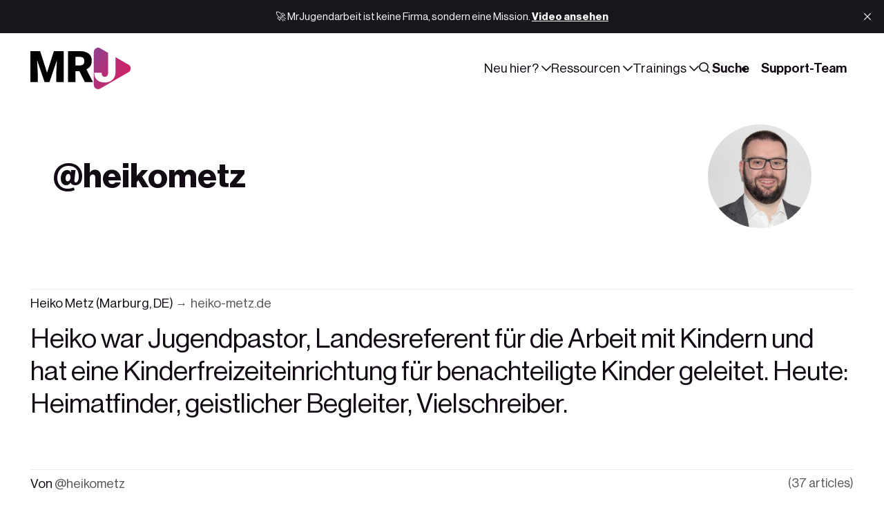

--- FILE ---
content_type: text/html; charset=utf-8
request_url: https://www.mrjugendarbeit.com/author/heikometz/
body_size: 11220
content:
<!DOCTYPE html>
<html lang="de" data-color-scheme="auto" data-appearance="blurred" data-sidebar="true">
	<head>
		<meta charset="utf-8">
		<title>Heiko Metz - MrJugendarbeit</title>
		<meta name="viewport" content="width=device-width, initial-scale=1">
				<link rel="preconnect" href="https://js.stripe.com" crossorigin>
		<link rel="dns-prefetch" href="https://js.stripe.com">
		<link rel="preconnect" href="https://m.stripe.com" crossorigin>
		<link rel="dns-prefetch" href="https://m.stripe.com">
		<link rel="preconnect" href="https://cdn.jsdelivr.net" crossorigin>
		<link rel="dns-prefetch" href="https://cdn.jsdelivr.net">
			<link rel="preconnect" href="https://images.unsplash.com" crossorigin>
	<link rel="dns-prefetch" href="https://images.unsplash.com">
		
<style>
@font-face {
   font-family: "NeueHaas";
   src: url('https://www.mrjugendarbeit.com/assets/fonts/neuehaas/NeueHaasDisplay-Light.woff2?v=33f4a4696f') format('woff2');
   font-weight: 300;
   font-style: normal;
   font-display: swap;
}

@font-face {
   font-family: "NeueHaas";
   src: url('https://www.mrjugendarbeit.com/assets/fonts/neuehaas/NeueHaasDisplay-Roman.woff2?v=33f4a4696f') format('woff2');
   font-weight: 400;
   font-style: normal;
   font-display: swap;
}

@font-face {
   font-family: "NeueHaas";
   src: url('https://www.mrjugendarbeit.com/assets/fonts/neuehaas/NeueHaasDisplay-Medium.woff2?v=33f4a4696f') format('woff2');
   font-weight: 500;
   font-style: normal;
   font-display: swap;
}

@font-face {
   font-family: "NeueHaas";
   src: url('https://www.mrjugendarbeit.com/assets/fonts/neuehaas/NeueHaasDisplay-Bold.woff2?v=33f4a4696f') format('woff2');
   font-weight: 700;
   font-style: normal;
   font-display: swap;
}

html:root {
		--font-family-body: var(--gh-font-body, 'NeueHaas', sans-serif);
		--font-family-subheading: var(--gh-font-body, 'NeueHaas', sans-serif);
		--font-family-heading: var(--gh-font-body, 'NeueHaas', sans-serif);
		--font-family-display: var(--gh-font-heading, 'NeueHaas', sans-serif);
	}
</style>

		<link rel="stylesheet" href='https://www.mrjugendarbeit.com/assets/css/screen.css?v=33f4a4696f'>
			<meta name="description" content="Heiko war Jugendpastor, Landesreferent für die Arbeit mit Kindern und hat eine Kinderfreizeiteinrichtung für benachteiligte Kinder geleitet. Heute: Heimatfinder, geistlicher Begleiter, Vielschreiber.">
    <link rel="icon" href="https://www.mrjugendarbeit.com/content/images/size/w256h256/2025/12/pulse-favicon-master-2.png" type="image/png">
    <link rel="canonical" href="https://www.mrjugendarbeit.com/author/heikometz/">
    <meta name="referrer" content="no-referrer-when-downgrade">
    <link rel="next" href="https://www.mrjugendarbeit.com/author/heikometz/page/2/">
    
    <meta property="og:site_name" content="MrJugendarbeit">
    <meta property="og:type" content="profile">
    <meta property="og:title" content="Heiko Metz - MrJugendarbeit">
    <meta property="og:description" content="Heiko war Jugendpastor, Landesreferent für die Arbeit mit Kindern und hat eine Kinderfreizeiteinrichtung für benachteiligte Kinder geleitet. Heute: Heimatfinder, geistlicher Begleiter, Vielschreiber.">
    <meta property="og:url" content="https://www.mrjugendarbeit.com/author/heikometz/">
    <meta property="og:image" content="https://www.mrjugendarbeit.com/content/images/size/w1200/2025/02/Beitragsbild-Meer-macht-gl-cklich-1-1-1.jpg">
    <meta property="article:publisher" content="https://www.facebook.com/mrjugendarbeit">
    <meta name="twitter:card" content="summary_large_image">
    <meta name="twitter:title" content="Heiko Metz - MrJugendarbeit">
    <meta name="twitter:description" content="Heiko war Jugendpastor, Landesreferent für die Arbeit mit Kindern und hat eine Kinderfreizeiteinrichtung für benachteiligte Kinder geleitet. Heute: Heimatfinder, geistlicher Begleiter, Vielschreiber.">
    <meta name="twitter:url" content="https://www.mrjugendarbeit.com/author/heikometz/">
    <meta name="twitter:image" content="https://www.mrjugendarbeit.com/content/images/size/w1200/2025/02/Beitragsbild-Meer-macht-gl-cklich-1-1-1.jpg">
    <meta name="twitter:site" content="@mrjugendarbeit">
    <meta property="og:image:width" content="1200">
    <meta property="og:image:height" content="315">
    
    <script type="application/ld+json">
{
    "@context": "https://schema.org",
    "@type": "Person",
    "sameAs": [
        "https://heiko-metz.de/"
    ],
    "name": "Heiko Metz",
    "url": "https://www.mrjugendarbeit.com/author/heikometz/",
    "image": {
        "@type": "ImageObject",
        "url": "https://www.mrjugendarbeit.com/content/images/size/w1200/2025/02/Beitragsbild-Meer-macht-gl-cklich-1-1-1.jpg",
        "width": 1200,
        "height": 315
    },
    "mainEntityOfPage": "https://www.mrjugendarbeit.com/author/heikometz/",
    "description": "Heiko war Jugendpastor, Landesreferent für die Arbeit mit Kindern und hat eine Kinderfreizeiteinrichtung für benachteiligte Kinder geleitet. Heute: Heimatfinder, geistlicher Begleiter, Vielschreiber."
}
    </script>

    <meta name="generator" content="Ghost 6.12">
    <link rel="alternate" type="application/rss+xml" title="MrJugendarbeit" href="https://www.mrjugendarbeit.com/rss/">
    <script defer src="https://cdn.jsdelivr.net/ghost/portal@~2.56/umd/portal.min.js" data-i18n="true" data-ghost="https://www.mrjugendarbeit.com/" data-key="7e034c708b52ba5e9fb325e38c" data-api="https://jugendarbeit.ghost.io/ghost/api/content/" data-locale="de" crossorigin="anonymous"></script><script async src="https://js.stripe.com/v3/"></script>
    <script defer src="https://cdn.jsdelivr.net/ghost/sodo-search@~1.8/umd/sodo-search.min.js" data-key="7e034c708b52ba5e9fb325e38c" data-styles="https://cdn.jsdelivr.net/ghost/sodo-search@~1.8/umd/main.css" data-sodo-search="https://jugendarbeit.ghost.io/" data-locale="de" crossorigin="anonymous"></script>
    <script defer src="https://cdn.jsdelivr.net/ghost/announcement-bar@~1.1/umd/announcement-bar.min.js" data-announcement-bar="https://www.mrjugendarbeit.com/" data-api-url="https://www.mrjugendarbeit.com/members/api/announcement/" crossorigin="anonymous"></script>
    <link href="https://www.mrjugendarbeit.com/webmentions/receive/" rel="webmention">
    <script defer src="/public/member-attribution.min.js?v=33f4a4696f"></script>
    <script defer src="/public/ghost-stats.min.js?v=33f4a4696f" data-stringify-payload="false" data-datasource="analytics_events" data-storage="localStorage" data-host="https://www.mrjugendarbeit.com/.ghost/analytics/api/v1/page_hit"  tb_site_uuid="2cbee981-ce89-44d1-9a6f-c1806589b1ce" tb_post_uuid="undefined" tb_post_type="null" tb_member_uuid="undefined" tb_member_status="undefined"></script><style>:root {--ghost-accent-color: #031926;}</style>
    <style>
:root {
   --font-weight-display: 600;
   --height-logo-header: 60px;
   --height-logo-footer: 42px;
}
</style>
<!-- Start Iubenda Cookie Code -->
<script type="text/javascript">
var _iub = _iub || [];
_iub.csConfiguration = {"siteId":3879386,"cookiePolicyId":40446965,"storage":{"useSiteId":true}};
_iub.csLangConfiguration = {"de":{"cookiePolicyId":40446965},"en":{"cookiePolicyId":80027929}};
</script>
<script type="text/javascript" src="https://cs.iubenda.com/autoblocking/3879386.js"></script>
<script type="text/javascript" src="//cdn.iubenda.com/cs/tcf/stub-v2.js"></script>
<script type="text/javascript" src="//cdn.iubenda.com/cs/tcf/safe-tcf-v2.js"></script>
<script type="text/javascript" src="//cdn.iubenda.com/cs/iubenda_cs.js" charset="UTF-8" async></script>
<!-- End Iubenda Cookie Code -->
<!-- Start Publication Cover Transparency Code -->
<style>
:root {
   --opacity-cover: 20%
}
</style>
<!-- End Publication Cover Transparency Code -->
<!-- Claspo Code -->
<script>
    !function (t, e, c, n) {
        var s = e.createElement(c);
        s.async = 1, s.src = 'https://scripts.mrjugendarbeit.com/scripts/' + n + '.js';
        var r = e.scripts[0];
        r.parentNode.insertBefore(s, r);
        var f = function () {
            f.c(arguments);
        };
        f.q = [];
        f.c = function () {
            f.q.push(arguments);
        };
        t['claspo'] = t['claspo'] || f;
    }(window, document, 'script', '855D8E671FF54EB4A49F05B39BE73391');
</script><script>claspo('init');</script>
<!-- End Claspo Code -->
<!-- Plausible Analytics Code -->
<!-- Privacy-friendly analytics by Plausible -->
<script async src="https://plausible.io/js/pa-BPFADcQxaHlIRlLncD5xr.js"></script>
<script>
  window.plausible=window.plausible||function(){(plausible.q=plausible.q||[]).push(arguments)},plausible.init=plausible.init||function(i){plausible.o=i||{}};
  plausible.init()
</script>
<!-- End Plausible Analytics Code -->
<!-- Theme and Search Styling Code -->
<style>
    .widget-wrap .item-title {
        font-size: 1.3rem!important;
    }
    .item-title {
        font-size: 2rem!important;
    }
    .item.is-top.is-first .item-title, .post-title {
        font-size: 3rem!important;
    }
    .post-content h3 {
    	font-size: 2rem;
	}
    .post-content h2 {
    	font-size: 2.5rem;
    }
    .post-content blockquote {
        font-size: 2rem;
    }
    .ais-Hits-item .item-title {
    font-size: 1.6rem!important;
    line-height: 1.6;
    }

    /* fix obnoxious iPhone safari styling */
    #search-searchbar form.ais-SearchBox-form button {
    background-color: #efefef!important;
        margin-left: 4px;
    padding-left: 4px
	}
    input.ais-SearchBox-input, #search-scroll-container a {
    font-size: smaller;
	}
    /* author images on search hits */
    #author-hits img {
    height: 30px;
    width: 30px;
	}
    .search-result .search-image {
    	border-radius: 22px;
    }
    input.ais-SearchBox-input {
        width:100%;
    }
    #search-searchbar form.ais-SearchBox-form button {
        padding-right: 4px;
        padding-left: 0;
    }
    #site-search-modal {
        max-width: calc(100vw - 32px)
    }
     #search-searchbar form.ais-SearchBox-form button svg {
         color: black
    }
    .ais-SearchBox-submitIcon.svg {
        color: black
    }
    .ais-SearchBox-resetIcon {
        color: black }
    
#pages-list a {
    padding: 6px 12px!important;
    }    
</style>
<!-- End Theme and Search Styling Code -->
<!-- Google Analytics Code -->
<!-- Google tag (gtag.js) -->
<script async src="https://www.googletagmanager.com/gtag/js?id=G-QG0563NF4T">
</script>
<script>
  window.dataLayer = window.dataLayer || [];
  function gtag(){dataLayer.push(arguments);}
  gtag('js', new Date());

  gtag('config', 'G-QG0563NF4T');
</script>
<!-- End Google Analytics Code -->
<!-- Senja Star Rating Code -->
<script>
    (function () {
        const script = document.createElement('script');
        script.src = 'https://widget.senja.io/js/rich-snippet.js';
        script.async = true;

        document.head.appendChild(script);

        script.addEventListener('load', () => {
            window.richSnippet({
                project: 'f720dca0-c016-4344-adeb-b010a9ab6ddc'
            });
        });
    })();
</script>
<!-- End Senja Star Rating Code -->
<!-- Stripe Donation Code -->
    <script async src="https://js.stripe.com/v3/buy-button.js"></script>
    <style>
        .stripe-button-el {
        }
    </style>
<!-- End Stripe Donation Code -->

<style>
.widget-wrap.is-authors .item:nth-child(n+9){display:none}

.item.is-top.is-first .item-image:has(.video-wrapper) {aspect-ratio: revert;}
.videoWrapper {
  border-radius: var(--border-radius);
}
.post-header-image iframe {
    border-radius: var(--border-radius);
}

</style>
<!-- Start Themen Overview Buttons Code -->
<script>
  document.addEventListener("DOMContentLoaded", function() {
    // Prüfen, ob die aktuelle URL der spezifischen Seite entspricht
    if (window.location.href.includes("/tag/andachten/")) {
      var buttonHtml = `
        <div class="hero-section">
        <div class="subscribe-wrap is-hero">
            <a href="https://www.mrjugendarbeit.com/andachten/" class="global-button" style="text-decoration: none; color: white;">
              Übersicht nach Themen
            </a>
          </div>
        </div>
      `;
      var targetElement = document.querySelector('p.post-excerpt.global-excerpt');
      if (targetElement) {
        var container = document.createElement("div");
        container.innerHTML = buttonHtml;
        targetElement.parentNode.insertBefore(container, targetElement.nextSibling);
      }
    }
  });
</script>
<script>
  document.addEventListener("DOMContentLoaded", function() {
    // Prüfen, ob die aktuelle URL der spezifischen Seite entspricht
    if (window.location.href.includes("/tag/besser-leiten/")) {
      var buttonHtml = `
        <div class="hero-section">
        <div class="subscribe-wrap is-hero">
            <a href="https://www.mrjugendarbeit.com/mitarbeiterthemen/" class="global-button" style="text-decoration: none; color: white;">
              Übersicht nach Themen
            </a>
          </div>
        </div>
      `;
      var targetElement = document.querySelector('p.post-excerpt.global-excerpt');
      if (targetElement) {
        var container = document.createElement("div");
        container.innerHTML = buttonHtml;
        targetElement.parentNode.insertBefore(container, targetElement.nextSibling);
      }
    }
  });
</script>
<script>
  document.addEventListener("DOMContentLoaded", function() {
    // Prüfen, ob die aktuelle URL der spezifischen Seite entspricht
    if (window.location.href.includes("/tag/jugendliche-begleiten/")) {
      var buttonHtml = `
        <div class="hero-section">
        <div class="subscribe-wrap is-hero">
            <a href="https://www.mrjugendarbeit.com/familie-und-erziehung/" class="global-button" style="text-decoration: none; color: white;">
              Übersicht nach Themen
            </a>
          </div>
        </div>
      `;
      var targetElement = document.querySelector('p.post-excerpt.global-excerpt');
      if (targetElement) {
        var container = document.createElement("div");
        container.innerHTML = buttonHtml;
        targetElement.parentNode.insertBefore(container, targetElement.nextSibling);
      }
    }
  });
</script>
<script>
  document.addEventListener("DOMContentLoaded", function() {
    // Prüfen, ob die aktuelle URL der spezifischen Seite entspricht
    if (window.location.href.includes("/tag/spiele/")) {
      var buttonHtml = `
        <div class="hero-section">
        <div class="subscribe-wrap is-hero">
            <a href="https://www.mrjugendarbeit.com/spielesammlung/" class="global-button" style="text-decoration: none; color: white;">
              Übersicht nach Themen
            </a>
          </div>
        </div>
      `;
      var targetElement = document.querySelector('p.post-excerpt.global-excerpt');
      if (targetElement) {
        var container = document.createElement("div");
        container.innerHTML = buttonHtml;
        targetElement.parentNode.insertBefore(container, targetElement.nextSibling);
      }
    }
  });
</script>
<!-- End Themen Overview Buttons Code -->
<!-- Start Quicksearch Code -->
<script src="https://cdn.quicksearchui.com/qsui-min.js" 
  data-api-key="aXvo78DZGJHTDBGBG32doeEIyznWMk5w" 
  data-collection="project_695be72a27651848e2131955" 
  data-project-id="695be72a27651848e2131955"></script>
<!-- End Quicksearch Code -->
		<style>
			:root {--headline: 100;}
		</style>
			<style>
				:root { --ghost-accent-andachten: #357266;--ghost-accent-eltern: #813772;--ghost-accent-leaders: #031926;--ghost-accent-spiele: #e4e9b2;--ghost-accent-trends: #ac92a6; }
			</style>
		<script>
	/* contrast.js — fueko.net */
	!function(){'use strict';const e={};for(const t of document.styleSheets)if(!t.href)try{for(const r of t.cssRules)if(':root'===r.selectorText)for(const t of r.style)if(t.startsWith('--ghost-accent-')&&!t.endsWith('-contrast')){const n=r.style.getPropertyValue(t).trim();if(n.startsWith('#')){const s=n.replace('#',''),o=3===s.length?s.split('').map(t=>t+t).join(''):s,c=parseInt(o.slice(0,2),16),a=parseInt(o.slice(2,4),16),i=parseInt(o.slice(4,6),16),l=.299*c+.587*a+.114*i;e[t]=l>=128?'var(--color-font-black)':'var(--color-font-white)'}}}catch{}if(Object.keys(e).length){const t=document.createElement('style');t.textContent=':root {\n'+Object.entries(e).map(([t,e])=>`  ${t}-contrast: ${e};`).join('\n')+'\n',document.head.appendChild(t)}}();
</script>
	</head>
	<body data-context="archive" data-subcontext="author"			data-img="true"
						style="--bg-img:url(//www.gravatar.com/avatar/1d47fda1ddfec5e732b6f0fdf619642b?s&#x3D;250&amp;d&#x3D;mm&amp;r&#x3D;x)"

>
		<header class="header-section g-grid-full g-child-site g-template-site">
	<div class="header-wrap">
		<div class="header-logo g-logo"><a href="https://www.mrjugendarbeit.com" class="is-dark"><img src="https://www.mrjugendarbeit.com/content/images/2025/12/New_MRJ_logo_white.png" alt="MrJugendarbeit home"></a>
<a href="https://www.mrjugendarbeit.com"><img src="https://www.mrjugendarbeit.com/content/images/2025/12/MrJugendarbeit-Logo.svg" alt="MrJugendarbeit home"></a>
</div>
		<div class="header-content">
			<button id="toggle-navigation" aria-label="Toggle navigation" aria-expanded="false" aria-controls="main-navigation" aria-haspopup="true" data-toggle>
				<span></span>
				<span></span>
				<span></span>
			</button>
				<span class="header-search"><button class="is-mobile" aria-label="Search" data-ghost-search><svg aria-hidden="true" focusable="false" viewBox="0 0 24 24" xmlns="http://www.w3.org/2000/svg"><path d="M16.877 18.456l5.01 5.011c.208.197.484.308.771.308a1.118 1.118 0 00.809-1.888l-5.011-5.01c3.233-4.022 2.983-9.923-.746-13.654l-.291-.29a.403.403 0 00-.095-.075C13.307-.77 7.095-.649 3.223 3.223c-3.997 3.998-3.997 10.489 0 14.485 3.731 3.731 9.633 3.981 13.654.748zm-.784-13.617a7.96 7.96 0 010 11.254 7.961 7.961 0 01-11.253 0 7.96 7.96 0 010-11.254 7.961 7.961 0 0111.253 0z"/></svg></button></span>
			<nav class="header-nav" id="main-navigation" aria-label="Main navigation" data-nav><ul>
		<li class="g-font-s" data-dropdown="hero">
			<button aria-expanded="false" aria-controls="dropdown-neu-hier" aria-haspopup="true" data-dropdown-btn>Neu hier?<svg aria-hidden="true" focusable="false" viewBox="0 0 24 24" xmlns="http://www.w3.org/2000/svg"><path d="m11.974 18.908.019.002.025.001c.085 0 .166-.034.226-.094L23.906 7.155A.32.32 0 0 0 24 6.928c0-.085-.034-.166-.094-.227l-1.519-1.518a.3217.3217 0 0 0-.454 0l-9.94 9.94-9.927-9.926a.3218.3218 0 0 0-.227-.094c-.085 0-.167.034-.227.094L.094 6.716a.3217.3217 0 0 0 0 .454l11.647 11.647c.06.06.142.094.227.094l.006-.003Z"/></svg></button>
		<ul id="dropdown-neu-hier" data-marker="start">
		<li class="label g-label-nav g-font-xxs" aria-hidden="true">Neu hier?</li>
					<li class="g-grid g-appearance-nav g-link g-hover" onclick="!event.target.closest('a')&&(window.location='/signup/')"						style="--bg-img-nav:url(/content/images/size/w150/format/webp/2025/12/Signup.jpg)"
 data-dropdown-hero>
	<a href="/signup/" class="item-img g-img g-orientation is-landscape" tabindex="-1">
		<img srcset="/content/images/size/w150/format/webp/2025/12/Signup.jpg 150w,
			 /content/images/size/w300/format/webp/2025/12/Signup.jpg 300w"
	 sizes="(max-width:480px) 300px, 300px"
	 src="/content/images/size/w300/format/webp/2025/12/Signup.jpg"
	 alt=""
	 loading="lazy"
	 decoding="async"
	 aria-hidden="true">
	</a>
	<a href="/signup/" class="g-btn-alt g-font-r">Kostenlos anmelden</a>
</li>			<li class="g-font-s">
			<a href="https://www.mrjugendarbeit.com/mitgliedschaft/">Über uns</a>
		</li>
		<li class="g-font-s">
			<a href="https://www.mrjugendarbeit.com/authors/">Creator</a>
		</li>
		<li class="g-font-s">
			<a href="https://www.mrjugendarbeit.com/tags/">Themen</a>
		</li>
		<li class="g-font-s">
			<a href="https://www.mrjugendarbeit.com/featured/">Empfohlen</a>
		</li>
		</ul>
		<span aria-hidden="true" data-marker="end"></span>
		</li>
		<li class="g-font-s" data-dropdown="hero">
			<button aria-expanded="false" aria-controls="dropdown-ressourcen" aria-haspopup="true" data-dropdown-btn>Ressourcen<svg aria-hidden="true" focusable="false" viewBox="0 0 24 24" xmlns="http://www.w3.org/2000/svg"><path d="m11.974 18.908.019.002.025.001c.085 0 .166-.034.226-.094L23.906 7.155A.32.32 0 0 0 24 6.928c0-.085-.034-.166-.094-.227l-1.519-1.518a.3217.3217 0 0 0-.454 0l-9.94 9.94-9.927-9.926a.3218.3218 0 0 0-.227-.094c-.085 0-.167.034-.227.094L.094 6.716a.3217.3217 0 0 0 0 .454l11.647 11.647c.06.06.142.094.227.094l.006-.003Z"/></svg></button>
		<ul id="dropdown-ressourcen" data-marker="start">
		<li class="label g-label-nav g-font-xxs" aria-hidden="true">Ressourcen</li>
					<li class="g-grid g-appearance-nav g-link g-hover" onclick="!event.target.closest('a')&&(window.location='/contact/')"						style="--bg-img-nav:url(/content/images/size/w150/format/webp/2025/12/contact.jpg)"
 data-dropdown-hero>
	<a href="/contact/" class="item-img g-img g-orientation is-landscape" tabindex="-1">
		<img srcset="/content/images/size/w150/format/webp/2025/12/contact.jpg 150w,
			 /content/images/size/w300/format/webp/2025/12/contact.jpg 300w"
	 sizes="(max-width:480px) 300px, 300px"
	 src="/content/images/size/w300/format/webp/2025/12/contact.jpg"
	 alt=""
	 loading="lazy"
	 decoding="async"
	 aria-hidden="true">
	</a>
	<a href="/contact/" class="g-btn-alt g-font-r">Schreib uns</a>
</li>			<li class="g-font-s">
			<a href="https://www.mrjugendarbeit.com/leitung/">Für Leiter</a>
		</li>
		<li class="g-font-s">
			<a href="https://www.mrjugendarbeit.com/eltern/">Für Eltern</a>
		</li>
		<li class="g-font-s">
			<a href="https://www.mrjugendarbeit.com/andachten/">Andachten</a>
		</li>
		<li class="g-font-s">
			<a href="https://www.mrjugendarbeit.com/spiele/">Spiele &amp; Ideen</a>
		</li>
		</ul>
		<span aria-hidden="true" data-marker="end"></span>
		</li>
		<li class="g-font-s" data-dropdown="hero">
			<button aria-expanded="false" aria-controls="dropdown-trainings" aria-haspopup="true" data-dropdown-btn>Trainings<svg aria-hidden="true" focusable="false" viewBox="0 0 24 24" xmlns="http://www.w3.org/2000/svg"><path d="m11.974 18.908.019.002.025.001c.085 0 .166-.034.226-.094L23.906 7.155A.32.32 0 0 0 24 6.928c0-.085-.034-.166-.094-.227l-1.519-1.518a.3217.3217 0 0 0-.454 0l-9.94 9.94-9.927-9.926a.3218.3218 0 0 0-.227-.094c-.085 0-.167.034-.227.094L.094 6.716a.3217.3217 0 0 0 0 .454l11.647 11.647c.06.06.142.094.227.094l.006-.003Z"/></svg></button>
		<ul id="dropdown-trainings" data-marker="start">
		<li class="label g-label-nav g-font-xxs" aria-hidden="true">Trainings</li>
					<li class="g-grid g-appearance-nav g-link g-hover" onclick="!event.target.closest('a')&&(window.location='/connect/')"						style="--bg-img-nav:url(/content/images/size/w150/format/webp/2026/01/Pulse-Connect.png)"
 data-dropdown-hero>
	<a href="/connect/" class="item-img g-img g-orientation is-landscape" tabindex="-1">
		<img srcset="/content/images/size/w150/format/webp/2026/01/Pulse-Connect.png 150w,
			 /content/images/size/w300/format/webp/2026/01/Pulse-Connect.png 300w"
	 sizes="(max-width:480px) 300px, 300px"
	 src="/content/images/size/w300/format/webp/2026/01/Pulse-Connect.png"
	 alt=""
	 loading="lazy"
	 decoding="async"
	 aria-hidden="true">
	</a>
	<a href="/connect/" class="g-btn-alt g-font-r">Pulse Connect</a>
</li>			<li class="g-font-s">
			<a href="https://www.mrjugendarbeit.com/foundations/">Foundations</a>
		</li>
		<li class="g-font-s">
			<a href="https://www.mrjugendarbeit.com/connect/">Connect</a>
		</li>
		</ul>
		<span aria-hidden="true" data-marker="end"></span>
		</li>
	<li class="header-search g-font-s"><button class="is-desktop g-bg" aria-label="Search" data-ghost-search><svg aria-hidden="true" focusable="false" viewBox="0 0 24 24" xmlns="http://www.w3.org/2000/svg"><path d="M16.877 18.456l5.01 5.011c.208.197.484.308.771.308a1.118 1.118 0 00.809-1.888l-5.011-5.01c3.233-4.022 2.983-9.923-.746-13.654l-.291-.29a.403.403 0 00-.095-.075C13.307-.77 7.095-.649 3.223 3.223c-3.997 3.998-3.997 10.489 0 14.485 3.731 3.731 9.633 3.981 13.654.748zm-.784-13.617a7.96 7.96 0 010 11.254 7.961 7.961 0 01-11.253 0 7.96 7.96 0 010-11.254 7.961 7.961 0 0111.253 0z"/></svg> Suche</button></li>
</ul>
<ul>			<li class="header-login is-signup">
				<a 			href="https://www.mrjugendarbeit.com/spenden/"
 class="g-btn g-font-s">
					Support-Team
				</a>
			</li>
</ul>
</nav>
		</div>
	</div>
</header>		<main class="g-grid-full is-row-gap g-child-site g-template-site">
			

<div class="headline-section g-appearance g-grid" data-headline-img="true">
	<div class="headline-img g-img g-orientation is-square">
		<img srcset="//www.gravatar.com/avatar/1d47fda1ddfec5e732b6f0fdf619642b?s&#x3D;250&amp;d&#x3D;mm&amp;r&#x3D;x 150w,
			 //www.gravatar.com/avatar/1d47fda1ddfec5e732b6f0fdf619642b?s&#x3D;250&amp;d&#x3D;mm&amp;r&#x3D;x 300w,
			 //www.gravatar.com/avatar/1d47fda1ddfec5e732b6f0fdf619642b?s&#x3D;250&amp;d&#x3D;mm&amp;r&#x3D;x 600w"
	 sizes="(max-width:480px) 300px, (max-width:768px) 600px, 600px"
	 src="//www.gravatar.com/avatar/1d47fda1ddfec5e732b6f0fdf619642b?s&#x3D;250&amp;d&#x3D;mm&amp;r&#x3D;x"
	 alt="heikometz"
	 loading="eager"
	 decoding="async">
	</div>
			<h1 class="headline-title g-prefix-author g-font-xxxl">heikometz</h1>
	</div>
<div class="g-section g-grid">
			<div class="sidebar-section g-sidebar" data-sidebar="daily" data-sidebar-size="partial">
	<div class="g-sticky" data-daily-api="/ghost/api/content/posts/?key=7e034c708b52ba5e9fb325e38c&limit=50&fields=id,published_at,feature_image,url,title&filter=tag:hash-daily%2Bfeature_image:-null">
		<div class="sidebar-item g-grid" data-daily-img>
			<span class="sidebar-label g-font-xs" data-daily-week='Daily, Daily, Daily, Daily, Daily, Daily, Daily'><span data-daily-day>day</span> Pick</span>
			<article class="item g-grid">
				<div class="item-content">
					<h2 class="item-title g-font-m"><a href="#" data-daily-link data-daily-title>Zum Artikel</a></h2>
					<div class="g-meta g-font-xxs">
						<time datetime="2026-01-16" data-daily-date="de"></time>
					</div>
				</div>
			</article>
			<a href="#" class="sidebar-btn g-btn g-btn-alt no-opacity g-font-r" data-daily-link>Zum Artikel</a>
		</div>
	</div>
</div>
	<div class="g-column g-grid">
		<div>
				<small class="g-label">Heiko Metz (Marburg, DE) <span class="website"><a href="https://heiko-metz.de/" class="g-btn-alt is-left is-inverse" target="_blank" rel="noopener">heiko-metz.de</a></span></small>
			<div class="g-about">
	<p class="g-font-xxl">Heiko war Jugendpastor, Landesreferent für die Arbeit mit Kindern und hat eine Kinderfreizeiteinrichtung für benachteiligte Kinder geleitet. Heute: Heimatfinder, geistlicher Begleiter, Vielschreiber.</p>
</div>
		</div>
		<div>
			<div class="g-label-split g-grid">
				<small class="g-label">Von <span class="g-prefix-author">heikometz</span></small>
				<small class="g-label"><span class="counter">(37 articles)</span></small>
			</div>
		<div class="loop-section" data-feed>
	<div class="g-loop g-grid" data-loop="balance" data-feed-content>
			<article class="item g-grid">
		<a href="/feueralarm-der-radikalste-schritt-im-umgang-mit-burnout-nicht-kampfen/" class="item-img g-img g-hover g-orientation is-classic">
			<img srcset="/content/images/size/w150/format/webp/2025/05/Feueralarm-Artikel.png 150w,
			 /content/images/size/w300/format/webp/2025/05/Feueralarm-Artikel.png 300w,
			 /content/images/size/w600/format/webp/2025/05/Feueralarm-Artikel.png 600w,
			 /content/images/size/w1000/format/webp/2025/05/Feueralarm-Artikel.png 1000w"
	 sizes="(max-width:480px) 300px, (max-width:768px) 600px, 1000px"
	 src="/content/images/size/w1000/format/webp/2025/05/Feueralarm-Artikel.png"
	 alt="Der radikalste Schritt im Umgang mit Burnout — Nicht kämpfen"
	 loading="lazy"
	 decoding="async">
		</a>
	<div class="item-content">
		<h2 class="item-title g-font-r"><a href="/feueralarm-der-radikalste-schritt-im-umgang-mit-burnout-nicht-kampfen/">Der radikalste Schritt im Umgang mit Burnout — Nicht kämpfen</a></h2>
		<div class="g-meta g-font-xxs">
			<a href="/author/heikometz/">Heiko Metz</a><br>
	<time datetime="2025-04-23">23. Apr. 2025</time>
	 in <a href="/tag/leaders/" class="g-prefix-tag">Leaders</a>
</div>	</div>
</article>			<article class="item g-grid">
		<a href="/rauchzeichen-warum-dir-als-jugendleiter-ein-burn-out-droht/" class="item-img g-img g-hover g-orientation is-classic">
			<img srcset="/content/images/size/w150/format/webp/2025/05/Rauchzeichen-Artikel-1.png 150w,
			 /content/images/size/w300/format/webp/2025/05/Rauchzeichen-Artikel-1.png 300w,
			 /content/images/size/w600/format/webp/2025/05/Rauchzeichen-Artikel-1.png 600w,
			 /content/images/size/w1000/format/webp/2025/05/Rauchzeichen-Artikel-1.png 1000w"
	 sizes="(max-width:480px) 300px, (max-width:768px) 600px, 1000px"
	 src="/content/images/size/w1000/format/webp/2025/05/Rauchzeichen-Artikel-1.png"
	 alt="Warum dir als Jugendleiter ein Burn-out droht"
	 loading="lazy"
	 decoding="async">
		</a>
	<div class="item-content">
		<h2 class="item-title g-font-r"><a href="/rauchzeichen-warum-dir-als-jugendleiter-ein-burn-out-droht/">Warum dir als Jugendleiter ein Burn-out droht</a></h2>
		<div class="g-meta g-font-xxs">
			<a href="/author/heikometz/">Heiko Metz</a><br>
	<time datetime="2025-04-23">23. Apr. 2025</time>
	 in <a href="/tag/leaders/" class="g-prefix-tag">Leaders</a>
</div>	</div>
</article>			<article class="item g-grid">
		<a href="/glut-asche-warum-brennen-die-besten-aus-idealismus-und-die-falle-der-selbstaufopferung/" class="item-img g-img g-hover g-orientation is-classic">
			<img srcset="/content/images/size/w150/format/webp/2025/05/Glut-Asche-Artikel.png 150w,
			 /content/images/size/w300/format/webp/2025/05/Glut-Asche-Artikel.png 300w,
			 /content/images/size/w600/format/webp/2025/05/Glut-Asche-Artikel.png 600w,
			 /content/images/size/w1000/format/webp/2025/05/Glut-Asche-Artikel.png 1000w"
	 sizes="(max-width:480px) 300px, (max-width:768px) 600px, 1000px"
	 src="/content/images/size/w1000/format/webp/2025/05/Glut-Asche-Artikel.png"
	 alt="Warum brennen die Besten aus? – Idealismus und die Falle der Selbstaufopferung"
	 loading="lazy"
	 decoding="async">
		</a>
	<div class="item-content">
		<h2 class="item-title g-font-r"><a href="/glut-asche-warum-brennen-die-besten-aus-idealismus-und-die-falle-der-selbstaufopferung/">Warum brennen die Besten aus? – Idealismus und die Falle der Selbstaufopferung</a></h2>
		<div class="g-meta g-font-xxs">
			<a href="/author/heikometz/">Heiko Metz</a><br>
	<time datetime="2025-04-23">23. Apr. 2025</time>
	
</div>	</div>
</article>			<article class="item g-grid">
		<a href="/schutzschild-selbstfursorge-ist-kein-luxus-7-wege-um-gesund-zu-bleiben/" class="item-img g-img g-hover g-orientation is-classic">
			<img srcset="/content/images/size/w150/format/webp/2025/05/Schutzschild-Artikel.png 150w,
			 /content/images/size/w300/format/webp/2025/05/Schutzschild-Artikel.png 300w,
			 /content/images/size/w600/format/webp/2025/05/Schutzschild-Artikel.png 600w,
			 /content/images/size/w1000/format/webp/2025/05/Schutzschild-Artikel.png 1000w"
	 sizes="(max-width:480px) 300px, (max-width:768px) 600px, 1000px"
	 src="/content/images/size/w1000/format/webp/2025/05/Schutzschild-Artikel.png"
	 alt="Selbstfürsorge ist kein Luxus – 7 Wege, um gesund zu bleiben"
	 loading="lazy"
	 decoding="async">
		</a>
	<div class="item-content">
		<h2 class="item-title g-font-r"><a href="/schutzschild-selbstfursorge-ist-kein-luxus-7-wege-um-gesund-zu-bleiben/">Selbstfürsorge ist kein Luxus – 7 Wege, um gesund zu bleiben</a></h2>
		<div class="g-meta g-font-xxs">
			<a href="/author/heikometz/">Heiko Metz</a><br>
	<time datetime="2025-04-23">23. Apr. 2025</time>
	
</div>	</div>
</article>			<article class="item g-grid">
		<a href="/lagerfeuer-statt-flachenbrand-gesunde-teamkultur-verantwortung-teilen-statt-sich-selbst-aufzureiben/" class="item-img g-img g-hover g-orientation is-classic">
			<img srcset="/content/images/size/w150/format/webp/2025/05/Lagerfeuer-Artikel-1.png 150w,
			 /content/images/size/w300/format/webp/2025/05/Lagerfeuer-Artikel-1.png 300w,
			 /content/images/size/w600/format/webp/2025/05/Lagerfeuer-Artikel-1.png 600w,
			 /content/images/size/w1000/format/webp/2025/05/Lagerfeuer-Artikel-1.png 1000w"
	 sizes="(max-width:480px) 300px, (max-width:768px) 600px, 1000px"
	 src="/content/images/size/w1000/format/webp/2025/05/Lagerfeuer-Artikel-1.png"
	 alt="Gesunde Teamkultur – Verantwortung teilen, statt sich selbst aufzureiben"
	 loading="lazy"
	 decoding="async">
		</a>
	<div class="item-content">
		<h2 class="item-title g-font-r"><a href="/lagerfeuer-statt-flachenbrand-gesunde-teamkultur-verantwortung-teilen-statt-sich-selbst-aufzureiben/">Gesunde Teamkultur – Verantwortung teilen, statt sich selbst aufzureiben</a></h2>
		<div class="g-meta g-font-xxs">
			<a href="/author/heikometz/">Heiko Metz</a><br>
	<time datetime="2025-04-23">23. Apr. 2025</time>
	
</div>	</div>
</article>			<article class="item g-grid">
		<a href="/neues-feuer-entfachen-wie-du-nach-erschopfung-wieder-auf-die-beine-kommst/" class="item-img g-img g-hover g-orientation is-classic">
			<img srcset="/content/images/size/w150/format/webp/2025/05/Neues-Feuer-Artikel-1.png 150w,
			 /content/images/size/w300/format/webp/2025/05/Neues-Feuer-Artikel-1.png 300w,
			 /content/images/size/w600/format/webp/2025/05/Neues-Feuer-Artikel-1.png 600w,
			 /content/images/size/w1000/format/webp/2025/05/Neues-Feuer-Artikel-1.png 1000w"
	 sizes="(max-width:480px) 300px, (max-width:768px) 600px, 1000px"
	 src="/content/images/size/w1000/format/webp/2025/05/Neues-Feuer-Artikel-1.png"
	 alt="Wie du nach Erschöpfung wieder auf die Beine kommst"
	 loading="lazy"
	 decoding="async">
		</a>
	<div class="item-content">
		<h2 class="item-title g-font-r"><a href="/neues-feuer-entfachen-wie-du-nach-erschopfung-wieder-auf-die-beine-kommst/">Wie du nach Erschöpfung wieder auf die Beine kommst</a></h2>
		<div class="g-meta g-font-xxs">
			<a href="/author/heikometz/">Heiko Metz</a><br>
	<time datetime="2025-04-23">23. Apr. 2025</time>
	
</div>	</div>
</article>			<article class="item g-grid">
		<a href="/brennstoff-fur-die-seele-heilvolle-spiritualitat-glauben-leben-ohne-daran-kaputtzugehen/" class="item-img g-img g-hover g-orientation is-classic">
			<img srcset="/content/images/size/w150/format/webp/2025/05/Seele-Artikel.png 150w,
			 /content/images/size/w300/format/webp/2025/05/Seele-Artikel.png 300w,
			 /content/images/size/w600/format/webp/2025/05/Seele-Artikel.png 600w,
			 /content/images/size/w1000/format/webp/2025/05/Seele-Artikel.png 1000w"
	 sizes="(max-width:480px) 300px, (max-width:768px) 600px, 1000px"
	 src="/content/images/size/w1000/format/webp/2025/05/Seele-Artikel.png"
	 alt="Heilvolle Spiritualität – Glauben leben, ohne daran kaputtzugehen"
	 loading="lazy"
	 decoding="async">
		</a>
	<div class="item-content">
		<h2 class="item-title g-font-r"><a href="/brennstoff-fur-die-seele-heilvolle-spiritualitat-glauben-leben-ohne-daran-kaputtzugehen/">Heilvolle Spiritualität – Glauben leben, ohne daran kaputtzugehen</a></h2>
		<div class="g-meta g-font-xxs">
			<a href="/author/heikometz/">Heiko Metz</a><br>
	<time datetime="2025-04-23">23. Apr. 2025</time>
	
</div>	</div>
</article>			<article class="item g-grid">
		<a href="/stress-abbauen-die-2-besten-strategien-fuer-ein-entschleunigtes-leben/" class="item-img g-img g-hover g-orientation is-classic">
			<img srcset="/content/images/size/w150/format/webp/wp-content/uploads/2020/12/david-mao-m0l5J8Lqnzo-unsplash.jpg 150w,
			 /content/images/size/w300/format/webp/wp-content/uploads/2020/12/david-mao-m0l5J8Lqnzo-unsplash.jpg 300w,
			 /content/images/size/w600/format/webp/wp-content/uploads/2020/12/david-mao-m0l5J8Lqnzo-unsplash.jpg 600w,
			 /content/images/size/w1000/format/webp/wp-content/uploads/2020/12/david-mao-m0l5J8Lqnzo-unsplash.jpg 1000w"
	 sizes="(max-width:480px) 300px, (max-width:768px) 600px, 1000px"
	 src="/content/images/size/w1000/format/webp/wp-content/uploads/2020/12/david-mao-m0l5J8Lqnzo-unsplash.jpg"
	 alt="Stress abbauen: Mit diesem Morgenritual kommst du achtsam durch den Tag"
	 loading="lazy"
	 decoding="async">
		</a>
	<div class="item-content">
		<h2 class="item-title g-font-r"><a href="/stress-abbauen-die-2-besten-strategien-fuer-ein-entschleunigtes-leben/">Stress abbauen: Mit diesem Morgenritual kommst du achtsam durch den Tag</a></h2>
		<div class="g-meta g-font-xxs">
			<a href="/author/heikometz/">Heiko Metz</a><br>
	<time datetime="2020-12-21">21. Dez. 2020</time>
	 in <a href="/tag/leaders/" class="g-prefix-tag">Leaders</a>
</div>	</div>
</article>			<article class="item g-grid">
		<a href="/ist-gott-sauer-auf-mich/" class="item-img g-img g-hover g-orientation is-classic">
			<img srcset="/content/images/size/w150/format/webp/wp-content/uploads/2020/12/johannes-plenio-2QUvkQTBh5s-unsplash-e1621193888298.jpg 150w,
			 /content/images/size/w300/format/webp/wp-content/uploads/2020/12/johannes-plenio-2QUvkQTBh5s-unsplash-e1621193888298.jpg 300w,
			 /content/images/size/w600/format/webp/wp-content/uploads/2020/12/johannes-plenio-2QUvkQTBh5s-unsplash-e1621193888298.jpg 600w,
			 /content/images/size/w1000/format/webp/wp-content/uploads/2020/12/johannes-plenio-2QUvkQTBh5s-unsplash-e1621193888298.jpg 1000w"
	 sizes="(max-width:480px) 300px, (max-width:768px) 600px, 1000px"
	 src="/content/images/size/w1000/format/webp/wp-content/uploads/2020/12/johannes-plenio-2QUvkQTBh5s-unsplash-e1621193888298.jpg"
	 alt="Ist Gott sauer auf mich?"
	 loading="lazy"
	 decoding="async">
		</a>
	<div class="item-content">
		<h2 class="item-title g-font-r"><a href="/ist-gott-sauer-auf-mich/">Ist Gott sauer auf mich?</a></h2>
		<div class="g-meta g-font-xxs">
			<a href="/author/heikometz/">Heiko Metz</a><br>
	<time datetime="2020-12-13">13. Dez. 2020</time>
	 in <a href="/tag/leaders/" class="g-prefix-tag">Leaders</a>
</div>	</div>
</article>			<article class="item g-grid">
		<a href="/leadership-star-trek-picard/" class="item-img g-img g-hover g-orientation is-classic">
			<img srcset="/content/images/size/w150/format/webp/wp-content/uploads/2020/12/possessed-photography-FVZZaKq7-N4-unsplash.jpg 150w,
			 /content/images/size/w300/format/webp/wp-content/uploads/2020/12/possessed-photography-FVZZaKq7-N4-unsplash.jpg 300w,
			 /content/images/size/w600/format/webp/wp-content/uploads/2020/12/possessed-photography-FVZZaKq7-N4-unsplash.jpg 600w,
			 /content/images/size/w1000/format/webp/wp-content/uploads/2020/12/possessed-photography-FVZZaKq7-N4-unsplash.jpg 1000w"
	 sizes="(max-width:480px) 300px, (max-width:768px) 600px, 1000px"
	 src="/content/images/size/w1000/format/webp/wp-content/uploads/2020/12/possessed-photography-FVZZaKq7-N4-unsplash.jpg"
	 alt="Leadership nach Star Trek: führen wie Jean-Luc Picard"
	 loading="lazy"
	 decoding="async">
		</a>
	<div class="item-content">
		<h2 class="item-title g-font-r"><a href="/leadership-star-trek-picard/">Leadership nach Star Trek: führen wie Jean-Luc Picard</a></h2>
		<div class="g-meta g-font-xxs">
			<a href="/author/heikometz/">Heiko Metz</a><br>
	<time datetime="2020-12-08">8. Dez. 2020</time>
	 in <a href="/tag/leaders/" class="g-prefix-tag">Leaders</a>
</div>	</div>
</article>			<article class="item g-grid">
		<a href="/gott-macht-keinen-unterschied/" class="item-img g-img g-hover g-orientation is-classic">
			<img srcset="/content/images/size/w150/format/webp/wp-content/uploads/2020/11/pau-casals-CrwmXVbxxZs-unsplash.jpg 150w,
			 /content/images/size/w300/format/webp/wp-content/uploads/2020/11/pau-casals-CrwmXVbxxZs-unsplash.jpg 300w,
			 /content/images/size/w600/format/webp/wp-content/uploads/2020/11/pau-casals-CrwmXVbxxZs-unsplash.jpg 600w,
			 /content/images/size/w1000/format/webp/wp-content/uploads/2020/11/pau-casals-CrwmXVbxxZs-unsplash.jpg 1000w"
	 sizes="(max-width:480px) 300px, (max-width:768px) 600px, 1000px"
	 src="/content/images/size/w1000/format/webp/wp-content/uploads/2020/11/pau-casals-CrwmXVbxxZs-unsplash.jpg"
	 alt="Gott macht keinen Unterschied"
	 loading="lazy"
	 decoding="async">
		</a>
	<div class="item-content">
		<h2 class="item-title g-font-r"><a href="/gott-macht-keinen-unterschied/">Gott macht keinen Unterschied</a></h2>
		<div class="g-meta g-font-xxs">
			<a href="/author/heikometz/">Heiko Metz</a><br>
	<time datetime="2020-11-09">9. Nov. 2020</time>
	 in <a href="/tag/leaders/" class="g-prefix-tag">Leaders</a>
</div>	</div>
</article>			<article class="item g-grid">
		<a href="/earth-overshoot-day-5-tipps-wie-du-weniger-ressourcen-verbrauchst/" class="item-img g-img g-hover g-orientation is-classic">
			<img srcset="/content/images/size/w150/format/webp/wp-content/uploads/2020/10/jordan-beltran-AxdlcxaModc-unsplash.jpg 150w,
			 /content/images/size/w300/format/webp/wp-content/uploads/2020/10/jordan-beltran-AxdlcxaModc-unsplash.jpg 300w,
			 /content/images/size/w600/format/webp/wp-content/uploads/2020/10/jordan-beltran-AxdlcxaModc-unsplash.jpg 600w,
			 /content/images/size/w1000/format/webp/wp-content/uploads/2020/10/jordan-beltran-AxdlcxaModc-unsplash.jpg 1000w"
	 sizes="(max-width:480px) 300px, (max-width:768px) 600px, 1000px"
	 src="/content/images/size/w1000/format/webp/wp-content/uploads/2020/10/jordan-beltran-AxdlcxaModc-unsplash.jpg"
	 alt="Earth Overshoot Day: 5 Tipps wie du weniger Ressourcen verbrauchst"
	 loading="lazy"
	 decoding="async">
		</a>
	<div class="item-content">
		<h2 class="item-title g-font-r"><a href="/earth-overshoot-day-5-tipps-wie-du-weniger-ressourcen-verbrauchst/">Earth Overshoot Day: 5 Tipps wie du weniger Ressourcen verbrauchst</a></h2>
		<div class="g-meta g-font-xxs">
			<a href="/author/heikometz/">Heiko Metz</a><br>
	<time datetime="2020-10-21">21. Okt. 2020</time>
	 in <a href="/tag/leaders/" class="g-prefix-tag">Leaders</a>
</div>	</div>
</article>	</div>
</div>
<div class="pagination-section" role="navigation" aria-label="Pagination" data-pagination="true" data-counter-singular="Noch 1 Artikel verfügbar" data-counter-plural="Noch % Artikel verfügbar" data-counter-pagination="37" data-counter-posts-per-page="12" data-counter>
	<a href="/author/heikometz/page/2/" aria-label="Load more" aria-hidden="true" tabindex="-1" data-pagination-link></a>
	<button class="pagination-btn g-btn g-font-m" aria-label="Load more" data-pagination-btn>Mehr laden</button>
</div>
		</div>
							<div class="widget-section" data-widgets-deduplicate="false">
	<small class="g-label">Neueste Tags von <span class="g-prefix-author">heikometz</span></small>
	<div class="widget-wrap g-flex" data-widget="compact">
						<a href="/tag/leaders/" class="widget-item g-bg g-hover" style="background-color:#031926">
	<h2 class="widget-title g-prefix-tag" style="color:var(--ghost-accent-leaders-contrast)">Leaders</h2>
</a>						<a href="/tag/leaders/" class="widget-item g-bg g-hover" style="background-color:#031926">
	<h2 class="widget-title g-prefix-tag" style="color:var(--ghost-accent-leaders-contrast)">Leaders</h2>
</a>						<a href="/tag/leaders/" class="widget-item g-bg g-hover" style="background-color:#031926">
	<h2 class="widget-title g-prefix-tag" style="color:var(--ghost-accent-leaders-contrast)">Leaders</h2>
</a>						<a href="/tag/leaders/" class="widget-item g-bg g-hover" style="background-color:#031926">
	<h2 class="widget-title g-prefix-tag" style="color:var(--ghost-accent-leaders-contrast)">Leaders</h2>
</a>						<a href="/tag/leaders/" class="widget-item g-bg g-hover" style="background-color:#031926">
	<h2 class="widget-title g-prefix-tag" style="color:var(--ghost-accent-leaders-contrast)">Leaders</h2>
</a>						<a href="/tag/leaders/" class="widget-item g-bg g-hover" style="background-color:#031926">
	<h2 class="widget-title g-prefix-tag" style="color:var(--ghost-accent-leaders-contrast)">Leaders</h2>
</a>						<a href="/tag/leaders/" class="widget-item g-bg g-hover" style="background-color:#031926">
	<h2 class="widget-title g-prefix-tag" style="color:var(--ghost-accent-leaders-contrast)">Leaders</h2>
</a>						<a href="/tag/leaders/" class="widget-item g-bg g-hover" style="background-color:#031926">
	<h2 class="widget-title g-prefix-tag" style="color:var(--ghost-accent-leaders-contrast)">Leaders</h2>
</a>						<a href="/tag/leaders-selfcare/" class="widget-item g-bg g-hover">
	<h2 class="widget-title g-prefix-tag">Self-Care</h2>
</a>						<a href="/tag/leaders/" class="widget-item g-bg g-hover" style="background-color:#031926">
	<h2 class="widget-title g-prefix-tag" style="color:var(--ghost-accent-leaders-contrast)">Leaders</h2>
</a>						<a href="/tag/leaders-selfcare/" class="widget-item g-bg g-hover">
	<h2 class="widget-title g-prefix-tag">Self-Care</h2>
</a>						<a href="/tag/leaders/" class="widget-item g-bg g-hover" style="background-color:#031926">
	<h2 class="widget-title g-prefix-tag" style="color:var(--ghost-accent-leaders-contrast)">Leaders</h2>
</a>						<a href="/tag/leaders-selbstfuehrung/" class="widget-item g-bg g-hover">
	<h2 class="widget-title g-prefix-tag">Selbstführung &amp; Leiterschaft</h2>
</a>						<a href="/tag/leaders/" class="widget-item g-bg g-hover" style="background-color:#031926">
	<h2 class="widget-title g-prefix-tag" style="color:var(--ghost-accent-leaders-contrast)">Leaders</h2>
</a>						<a href="/tag/leaders/" class="widget-item g-bg g-hover" style="background-color:#031926">
	<h2 class="widget-title g-prefix-tag" style="color:var(--ghost-accent-leaders-contrast)">Leaders</h2>
</a>						<a href="/tag/leaders-tools/" class="widget-item g-bg g-hover">
	<h2 class="widget-title g-prefix-tag">Studien, Tools &amp; Literatur</h2>
</a>	</div>
</div>
	</div>
			<div class="join-section" data-join data-join-img="true" data-width="full">
			<div class="join-tier">
	<small class="g-label">Dein nächster Schritt</small>
	<div class="g-about">
		<h2 class="join-title g-font-xxxl">
				Kostenlos Teil der MRJ-Community werden
		</h2>
		<div class="g-benefits-wrap">
	<ul class="g-benefits">
		<li class="g-font-r">7.000+ in der Community</li>
		<li class="g-font-r">Wöchentliche Newsletter</li>
		<li class="g-font-r">Tools für Jugendarbeit</li>
		<li class="g-font-r">Kommentare &amp; Fragen</li>
		<li class="g-font-r">Jederzeit abmelden</li>
		<li class="g-font-r">Komplett kostenlos</li>
	</ul>
</div>
	</div>
</div>	<div class="join-cta g-grid" data-join-featured="true">
		<h3 class="join-label g-font-r">
					Mehr entdecken
		</h3>
		<div class="join-btns g-grid">	
			<div class="g-flex">
					<a href="/connect/" class="join-btn is-regular g-hover g-btn no-opacity g-font-m">Pulse Connect</a>
			</div>
			<a class="join-btn is-free g-btn g-btn-alt no-opacity g-font-m"
					href="https://www.mrjugendarbeit.com/signup/"
>Kostenlos anmelden</a>
		</div>
		<div class="join-img g-img" aria-hidden="true">
			<img srcset="/content/images/size/w150/format/webp/2025/12/MRJ-Team-6.png 150w,
			 /content/images/size/w300/format/webp/2025/12/MRJ-Team-6.png 300w,
			 /content/images/size/w600/format/webp/2025/12/MRJ-Team-6.png 600w,
			 /content/images/size/w1000/format/webp/2025/12/MRJ-Team-6.png 1000w,
			 /content/images/size/w1200/format/webp/2025/12/MRJ-Team-6.png 1200w,
			 /content/images/size/w1600/format/webp/2025/12/MRJ-Team-6.png 1600w"
	 sizes="(max-width:480px) 300px, (max-width:768px) 600px, (max-width:1200px) 1000px, (max-width:1400px) 1200px, 1600px"
	 src="/content/images/size/w1600/format/webp/2025/12/MRJ-Team-6.png"
	 alt=""
	 loading="lazy"
	 decoding="async">
		</div>
	</div>
</div>
</div>
		</main>
		<footer class="footer-section g-grid-full g-child-site g-template-site">
	<div class="footer-wrap g-grid">
		<div class="footer-content g-flex">
			<div class="g-logo"><a href="https://www.mrjugendarbeit.com" class="is-dark"><img src="https://www.mrjugendarbeit.com/content/images/2025/12/New_MRJ_logo_white.png" alt="MrJugendarbeit home"></a>
<a href="https://www.mrjugendarbeit.com"><img src="https://www.mrjugendarbeit.com/content/images/2025/12/MrJugendarbeit-Logo.svg" alt="MrJugendarbeit home"></a>
</div>
			<ul class="footer-social g-social is-footer g-flex">
					<li><a href='https://www.facebook.com/mrjugendarbeit' class="g-hover" target="_blank" rel="noreferrer noopener" aria-label="link Facebook"><svg role="img" viewBox="0 0 24 24" xmlns="http://www.w3.org/2000/svg"><path d="M23.9981 11.9991C23.9981 5.37216 18.626 0 11.9991 0C5.37216 0 0 5.37216 0 11.9991C0 17.9882 4.38789 22.9522 10.1242 23.8524V15.4676H7.07758V11.9991H10.1242V9.35553C10.1242 6.34826 11.9156 4.68714 14.6564 4.68714C15.9692 4.68714 17.3424 4.92149 17.3424 4.92149V7.87439H15.8294C14.3388 7.87439 13.8739 8.79933 13.8739 9.74824V11.9991H17.2018L16.6698 15.4676H13.8739V23.8524C19.6103 22.9522 23.9981 17.9882 23.9981 11.9991Z"/></svg></a></li>
					<li><a href='https://x.com/mrjugendarbeit' class="g-hover" target="_blank" rel="noreferrer noopener" aria-label="link X"><svg role="img" viewBox="0 0 24 24" xmlns="http://www.w3.org/2000/svg"><path d="M18.901 1.153h3.68l-8.04 9.19L24 22.846h-7.406l-5.8-7.584-6.638 7.584H.474l8.6-9.83L0 1.154h7.594l5.243 6.932ZM17.61 20.644h2.039L6.486 3.24H4.298Z"/></svg></a></li>
					
			</ul>
		</div>
		<nav class="footer-columns g-flex" aria-label="Footer navigation" data-columns>
						
		<section class="footer-item g-grid">
		<h3 class="footer-title g-font-r">About</h3>
		<ul class="g-grid">
		<li class="g-font-s">
			<a href="https://www.mrjugendarbeit.com/mitgliedschaft/">Über uns</a>
		</li>
		<li class="g-font-s">
			<a href="https://www.mrjugendarbeit.com/cookie-richtlinie/">Formate</a>
		</li>
		<li class="g-font-s">
			<a href="https://www.mrjugendarbeit.com/tags/">Themen</a>
		</li>
		</ul></section>
		<section class="footer-item g-grid">
		<h3 class="footer-title g-font-r">Ressourcen</h3>
		<ul class="g-grid">
		<li class="g-font-s">
			<a href="https://www.mrjugendarbeit.com/featured/">Redaktionstipps</a>
		</li>
		<li class="g-font-s">
			<a href="https://www.mrjugendarbeit.com/leitung/">Leitung</a>
		</li>
		<li class="g-font-s">
			<a href="https://www.mrjugendarbeit.com/eltern/">Eltern</a>
		</li>
		<li class="g-font-s">
			<a href="https://www.mrjugendarbeit.com/andachten/">Glaube</a>
		</li>
		<li class="g-font-s">
			<a href="https://www.mrjugendarbeit.com/spiele/">Spiele</a>
		</li>
		</ul></section>
		<section class="footer-item g-grid">
		<h3 class="footer-title g-font-r">Member</h3>
		<ul class="g-grid">
		<li class="g-font-s">
			<a href="https://www.mrjugendarbeit.com/#/portal/account/newsletters">Newsletter Einstellungen</a>
		</li>
		<li class="g-font-s">
			<a href="https://www.mrjugendarbeit.com/#/portal/account/">Spenden Einstellungen</a>
		</li>
		<li class="g-font-s">
			<a href="https://www.mrjugendarbeit.com/signup/">Registrieren</a>
		</li>
		<li class="g-font-s">
			<a href="https://www.mrjugendarbeit.com/signin/">Login</a>
		</li>
		</ul></section>
		<section class="footer-item g-grid">
		<h3 class="footer-title g-font-r">Service</h3>
		<ul class="g-grid">
		<li class="g-font-s">
			<a href="https://www.mrjugendarbeit.com/contact/">Schreib uns</a>
		</li>
		<li class="g-font-s">
			<a href="https://www.mrjugendarbeit.com/datenschutzerklarung/">Datenschutz</a>
		</li>
		<li class="g-font-s">
			<a href="https://www.mrjugendarbeit.com/cookie-richtlinie/">Cookies</a>
		</li>
		<li class="g-font-s">
			<a href="https://www.mrjugendarbeit.com/agbs/">AGBs</a>
		</li>
		<li class="g-font-s">
			<a href="https://www.mrjugendarbeit.com/#/search">Suche</a>
		</li>
	</ul></section>

		</nav>
	</div>
	<div class="footer-copyright g-font-caption">
		&copy; 2026 <a href="https://www.mrjugendarbeit.com"> MrJugendarbeit</a>. Veröffentlicht mit <a href="https://ghost.org" target="_blank" rel="noopener noreferrer">Ghost</a> und <a href="https://fueko.net" target="_blank" rel="noopener">Tozan</a>.
	</div>
</footer>		<script>
!function() {
	'use strict';
	const q = s => document.querySelector(s);
	const runSoon = fn => {
		if (document.readyState === 'loading') addEventListener('DOMContentLoaded', fn, { once: true });
		else fn();
	};
	runSoon(() => {
			if (q('[data-pagination="true"]')) {import('https://www.mrjugendarbeit.com/assets/js/pagination.js?v=33f4a4696f').catch(console.error);}
			if (q('[data-widgets-deduplicate="false"]')) {import('https://www.mrjugendarbeit.com/assets/js/archive.js?v=33f4a4696f').catch(console.error);}
		import('https://www.mrjugendarbeit.com/assets/js/global.js?v=33f4a4696f').catch(console.error);
    });
  }();
</script>
		<script>
	/* back.js — fueko.net */
	!function(){'use strict';
		sessionStorage.setItem('tozan_back',JSON.stringify({title:'@heikometz',path:'/author/heikometz/'}))
	}();
</script>
			<script>
	/* daily.js — fueko.net */
	if (window.innerWidth > 480) {
		!function(){'use strict';const l=document.querySelector('[data-sidebar="daily"]');const m=l.querySelector('[data-daily-api]');const apiUrl=m.dataset.dailyApi;const b=new Date,a=b.getDay(),c=document.querySelector('[data-daily-day]');if(c){const b=c.parentElement.dataset.dailyWeek?.split(',')[a]?.trim();b&&(c.textContent=b)}const d=`${b.getFullYear()}-${(b.getMonth()+1+'').padStart(2,'0')}-${(b.getDate()+'').padStart(2,'0')}`,e=Math.floor((Date.UTC(b.getFullYear(),b.getMonth(),b.getDate())-Date.UTC(b.getFullYear(),0,0))/864e5);fetch(apiUrl).then(b=>b.json()).then(b=>{if(!b.posts||!b.posts.length)return;const a=b.posts.map(b=>({id:b.id,published:new Date(b.published_at),img:b.feature_image,url:b.url,title:b.title}));let c=a.filter(b=>b.published<new Date(d));c.length||(c=a.slice());let i=1337;const j=()=>(i=1664525*i+1013904223>>>0)/4294967296,h=c.map(b=>b.id).filter(Boolean);if(!h.length)return;for(let c=h.length-1;0<c;c--){const b=Math.floor(j()*(c+1));[h[c],h[b]]=[h[b],h[c]]}const k=a.find(b=>b.id===h[e%h.length])||c[0];if(!l)return;if(!m)return;const n=l.querySelector('[data-daily-img]');if(n){const storedImg=JSON.parse(localStorage.getItem('tozan_daily')||'{}');const webpPath=k.img.replace(/\/content\/images\//,'/content/images/size/w1000/format/webp/');if(storedImg.original!==k.img||storedImg.webp!==webpPath){fetch(webpPath,{method:'HEAD'}).then(b=>{const final=b.ok?webpPath:k.img;n.style.setProperty('background',`url(${final}) no-repeat center center / cover`);localStorage.setItem('tozan_daily',JSON.stringify({original:k.img,webp:webpPath}))}).catch(()=>{n.style.setProperty('background',`url(${k.img}) no-repeat center center / cover`);localStorage.setItem('tozan_daily',JSON.stringify({original:k.img,webp:webpPath}))})}else{n.style.setProperty('background',`url(${storedImg.webp||storedImg.original}) no-repeat center center / cover`)}}m.querySelectorAll('[data-daily-title]').forEach(b=>b.textContent=k.title),m.querySelectorAll('[data-daily-link]').forEach(b=>b.href=k.url);const o=m.querySelector('[data-daily-date]');if(o){const req=o.getAttribute('data-daily-date'),opt={year:'numeric',month:'long',day:'numeric'},loc=(req&&Intl.DateTimeFormat.supportedLocalesOf(req).length)?req:'en';o.textContent=k.published.toLocaleDateString(loc,opt);o.setAttribute('datetime',k.published.toISOString())}})}();
	}
</script>

		
	</body>
</html>

--- FILE ---
content_type: text/css; charset=UTF-8
request_url: https://www.mrjugendarbeit.com/assets/css/screen.css?v=33f4a4696f
body_size: 13233
content:
/* //////////////////////////////////////////////////////////////////////////

   Tozan 1.0.1, CSS Part I

   //////////////////////////////////////////////////////////////////////////
    
   I. Customize
   |
   ├─ Global settings
   ├─ Fonts
   ├─ Colors
   ├─ Light version
   ├─ Sepia version
   ├─ Dark version
   ├─ Secondary logo
   ├─ Without sidebar
   └─ Reduce motion

   II. Theme
   |
   ├─ 1.Reset
   ├─ 2.Global
   ├─ 3.Header
   ├─ 4.Hero
   ├─ 5.Sidebar
   ├─ 6.Item
   ├─ 7.Featured
   ├─ 8.Related
   ├─ 9.Pagination
   ├─ 10.Topics
   ├─ 11.Widgets
   ├─ 12.Pinned
   ├─ 13.Join
   └─ 14.Footer
   
   //////////////////////////////////////////////////////////////////////////

   I. Customize

   ////////////////////////////////////////////////////////////////////////// */
:root {

   /* Global settings
   –––––––––––––––––––––––––––––––––––––––––––––––––––– */ 

   /* Logo */
   --height-logo-header: 40px;
   --height-logo-footer: 40px;
   --height-logo-mobile-header: 30px;
   --height-logo-mobile-footer: 30px;

   /* Gap */
   --grid-gap: max(34px, 4vw);
   --site-gap: max(12px, 3.4vw);
   --row-gap: max(40px, 5.6vw);
   --mini-gap: max(14px, 1vw);

   /* Radius */
   --radius: max(6px, .5vw);
   --radius-full: 999px;
   --radius-big: calc(var(--radius) * 3.6);
   --radius-large: calc(var(--radius) * 2.75);
   --radius-medium: calc(var(--radius) * 2);
   --radius-small: calc(var(--radius) * 1.6);

   /* Switch */
   --switch-size: clamp(38px, 8vw, 54px);

   /* Template */
   --sidebar: clamp(300px, 20vw, 325px);

   /* Content */
   --site-width: 1920px;
   --wide-width: 1180px;
   --regular-width: 840px;

   --full: minmax(var(--site-gap), 1fr);
   --site: minmax(0, calc((var(--site-width) - var(--wide-width)) / 2));
   --wide: minmax(0, calc((var(--wide-width) - var(--regular-width)) / 2));
   
   --site-left: minmax(0, calc(var(--site-width) - var(--wide-width)));
   --wide-left: minmax(0, calc(var(--wide-width) - var(--regular-width)));

   --regular-content: min(var(--regular-width), 100% - var(--site-gap) * 2);
   --site-content: min(var(--site-width), 100% - var(--site-gap) * 2);

   --grid-template-center: [full-start] var(--full) [site-start] var(--site) [wide-start] var(--wide) [regular-start] var(--regular-content) [regular-end] var(--wide) [wide-end] var(--site) [site-end] var(--full) [full-end];

   --grid-template-left: [full-start] var(--full) [site-start wide-start regular-start] var(--regular-content) [regular-end] var(--wide-left) [wide-end] var(--site-left) [site-end] var(--full) [full-end];

   --grid-template-site: [full-start] var(--full) [site-start] var(--site-content) [site-end] var(--full) [full-end];


   /* Fonts
   –––––––––––––––––––––––––––––––––––––––––––––––––––– */
   --font-family-system: -apple-system, BlinkMacSystemFont, 'Segoe UI', Roboto, Oxygen, Ubuntu, Cantarell, 'Fira Sans', 'Droid Sans', 'Helvetica Neue', sans-serif;
   --font-family-caption: var(--font-family-system);
   --font-family-body: var(--gh-font-body, var(--font-family-system));
   --font-family-subheading: var(--gh-font-body, var(--font-family-body));
   --font-family-heading: var(--gh-font-body, var(--font-family-body));
   --font-family-display: var(--gh-font-heading, var(--font-family-body));

   /* Fonts weight */
   --font-weight-regular: 400;
   --font-weight-medium: 450;
   --font-weight-semibold: 580;
   --font-weight-bold: 700;
   --font-weight-display: 450;

   /* Fonts size */
   --scale-min: 600;
   --scale-max: 1900;
   --scale-scope: calc(var(--scale-max) - var(--scale-min));

   --unit-rem: 1rem;
   --px-per-rem: 16;

   --font-size-max-hero: 5.625;
   --font-size-max-xxxl: 4;
   --font-size-max-xxl: 3.125;
   --font-size-max-xl: 2.5;
   --font-size-max-l: 2;
   --font-size-max-m: 1.65;
   --font-size-max-r: 1.4;
   --font-size-max-s: 1.25;
   --font-size-max-xs: 1.125;
   --font-size-max-xxs: 1;
   --font-size-max-xxxs: .875;

   --font-size-min-hero: calc(var(--font-size-max-hero) / 2.2);
   --font-size-min-xxxl: calc(var(--font-size-max-xxxl) / 2);
   --font-size-min-xxl: calc(var(--font-size-max-xxl) / 1.8);
   --font-size-min-xl: calc(var(--font-size-max-xl) / 1.6);
   --font-size-min-l: calc(var(--font-size-max-l) / 1.4);
   --font-size-min-m: calc(var(--font-size-max-m) / 1.25);
   --font-size-min-r: calc(var(--font-size-max-r) / 1.15);
   --font-size-min-s: calc(var(--font-size-max-s) / 1.15);
   --font-size-min-xs: 1.125;
   --font-size-min-xxs: 1;
   --font-size-min-xxxs: .75;

   --font-size-max-logo: 2.2;
   --font-size-min-logo: calc(var(--font-size-max-logo) / 1.4);

   --font-size-body: var(--font-size-r);
   --font-size-button: var(--font-size-xs);
   --font-size-input: var(--font-size-xxs);
   --font-size-caption: .75rem;

   /* hero */
   --font-size-hero: clamp(calc(var(--font-size-min-hero) * var(--unit-rem)), calc((((var(--font-size-max-hero) - var(--font-size-min-hero)) * var(--px-per-rem) / var(--scale-scope)) * 100 * 1vw) + ((var(--font-size-min-hero) * var(--px-per-rem) - ((var(--font-size-max-hero) - var(--font-size-min-hero)) * var(--px-per-rem) / var(--scale-scope) * var(--scale-min))) / var(--px-per-rem) * var(--unit-rem))), calc(var(--font-size-max-hero) * var(--unit-rem)));

   /* xxxl */
   --font-size-xxxl: clamp(calc(var(--font-size-min-xxxl) * var(--unit-rem)), calc((((var(--font-size-max-xxxl) - var(--font-size-min-xxxl)) * var(--px-per-rem) / var(--scale-scope)) * 100 * 1vw) + ((var(--font-size-min-xxxl) * var(--px-per-rem) - ((var(--font-size-max-xxxl) - var(--font-size-min-xxxl)) * var(--px-per-rem) / var(--scale-scope) * var(--scale-min))) / var(--px-per-rem) * var(--unit-rem))), calc(var(--font-size-max-xxxl) * var(--unit-rem)));

   /* xxl */
   --font-size-xxl: clamp(calc(var(--font-size-min-xxl) * var(--unit-rem)), calc((((var(--font-size-max-xxl) - var(--font-size-min-xxl)) * var(--px-per-rem) / var(--scale-scope)) * 100 * 1vw) + ((var(--font-size-min-xxl) * var(--px-per-rem) - ((var(--font-size-max-xxl) - var(--font-size-min-xxl)) * var(--px-per-rem) / var(--scale-scope) * var(--scale-min))) / var(--px-per-rem) * var(--unit-rem))), calc(var(--font-size-max-xxl) * var(--unit-rem)));

   /* xl */
   --font-size-xl: clamp(calc(var(--font-size-min-xl) * var(--unit-rem)), calc((((var(--font-size-max-xl) - var(--font-size-min-xl)) * var(--px-per-rem) / var(--scale-scope)) * 100 * 1vw) + ((var(--font-size-min-xl) * var(--px-per-rem) - ((var(--font-size-max-xl) - var(--font-size-min-xl)) * var(--px-per-rem) / var(--scale-scope) * var(--scale-min))) / var(--px-per-rem) * var(--unit-rem))), calc(var(--font-size-max-xl) * var(--unit-rem)));

  /* l */ 
   --font-size-l: clamp(calc(var(--font-size-min-l) * var(--unit-rem)), calc((((var(--font-size-max-l) - var(--font-size-min-l)) * var(--px-per-rem) / var(--scale-scope)) * 100 * 1vw) + ((var(--font-size-min-l) * var(--px-per-rem) - ((var(--font-size-max-l) - var(--font-size-min-l)) * var(--px-per-rem) / var(--scale-scope) * var(--scale-min))) / var(--px-per-rem) * var(--unit-rem))), calc(var(--font-size-max-l) * var(--unit-rem)));

   /* m */
   --font-size-m: clamp(calc(var(--font-size-min-m) * var(--unit-rem)), calc((((var(--font-size-max-m) - var(--font-size-min-m)) * var(--px-per-rem) / var(--scale-scope)) * 100 * 1vw) + ((var(--font-size-min-m) * var(--px-per-rem) - ((var(--font-size-max-m) - var(--font-size-min-m)) * var(--px-per-rem) / var(--scale-scope) * var(--scale-min))) / var(--px-per-rem) * var(--unit-rem))), calc(var(--font-size-max-m) * var(--unit-rem)));

  /* r */
   --font-size-r: clamp(calc(var(--font-size-min-r) * var(--unit-rem)), calc((((var(--font-size-max-r) - var(--font-size-min-r)) * var(--px-per-rem) / var(--scale-scope)) * 100 * 1vw) + ((var(--font-size-min-r) * var(--px-per-rem) - ((var(--font-size-max-r) - var(--font-size-min-r)) * var(--px-per-rem) / var(--scale-scope) * var(--scale-min))) / var(--px-per-rem) * var(--unit-rem))), calc(var(--font-size-max-r) * var(--unit-rem)));

   /* s */
   --font-size-s: clamp(calc(var(--font-size-min-s) * var(--unit-rem)), calc((((var(--font-size-max-s) - var(--font-size-min-s)) * var(--px-per-rem) / var(--scale-scope)) * 100 * 1vw) + ((var(--font-size-min-s) * var(--px-per-rem) - ((var(--font-size-max-s) - var(--font-size-min-s)) * var(--px-per-rem) / var(--scale-scope) * var(--scale-min))) / var(--px-per-rem) * var(--unit-rem))), calc(var(--font-size-max-s) * var(--unit-rem)));

   /* xs */
   --font-size-xs: clamp(calc(var(--font-size-min-xs) * var(--unit-rem)), calc((((var(--font-size-max-xs) - var(--font-size-min-xs)) * var(--px-per-rem) / var(--scale-scope)) * 100 * 1vw) + ((var(--font-size-min-xs) * var(--px-per-rem) - ((var(--font-size-max-xs) - var(--font-size-min-xs)) * var(--px-per-rem) / var(--scale-scope) * var(--scale-min))) / var(--px-per-rem) * var(--unit-rem))), calc(var(--font-size-max-xs) * var(--unit-rem)));

   /* xxs */
   --font-size-xxs: clamp(calc(var(--font-size-min-xxs) * var(--unit-rem)), calc((((var(--font-size-max-xxs) - var(--font-size-min-xxs)) * var(--px-per-rem) / var(--scale-scope)) * 100 * 1vw) + ((var(--font-size-min-xxs) * var(--px-per-rem) - ((var(--font-size-max-xxs) - var(--font-size-min-xxs)) * var(--px-per-rem) / var(--scale-scope) * var(--scale-min))) / var(--px-per-rem) * var(--unit-rem))), calc(var(--font-size-max-xxs) * var(--unit-rem)));

   /* xxxs */
   --font-size-xxxs: clamp(calc(var(--font-size-min-xxxs) * var(--unit-rem)), calc((((var(--font-size-max-xxxs) - var(--font-size-min-xxxs)) * var(--px-per-rem) / var(--scale-scope)) * 100 * 1vw) + ((var(--font-size-min-xxxs) * var(--px-per-rem) - ((var(--font-size-max-xxxs) - var(--font-size-min-xxxs)) * var(--px-per-rem) / var(--scale-scope) * var(--scale-min))) / var(--px-per-rem) * var(--unit-rem))), calc(var(--font-size-max-xxxs) * var(--unit-rem)));

   /* logo */
   --font-size-logo: clamp(calc(var(--font-size-min-logo) * var(--unit-rem)), calc((((var(--font-size-max-logo) - var(--font-size-min-logo)) * var(--px-per-rem) / var(--scale-scope)) * 100 * 1vw) + ((var(--font-size-min-logo) * var(--px-per-rem) - ((var(--font-size-max-logo) - var(--font-size-min-logo)) * var(--px-per-rem) / var(--scale-scope) * var(--scale-min))) / var(--px-per-rem) * var(--unit-rem))), calc(var(--font-size-max-logo) * var(--unit-rem)));

   /* Light version
   –––––––––––––––––––––––––––––––––––––––––––––––––––– */
   --color-font-one: #120b14;
   --color-font-two: #fff;
   --color-font-black: #120b14;
   --color-font-white: #fff;
   --color-one: #120b14;
   --color-two: #f6f6f6;
   --color-three: #ededed;
   --color-four: #fff;
   --color-body: #fff;
   --opacity-blur: .2;
   --opacity-rgba: rgba(255, 255, 255, .5);
   --opacity-caption: .8;
   --opacity-label: .7;
   --opacity-meta: .7;

   --alert-red: lightcoral;
   --alert-green: lightgreen;

   --border: 1px solid var(--color-three);
   --ghost-accent-color: #ff4d82;
   --outline: 2px solid #3b82f6;
}

/* Sepia version
   –––––––––––––––––––––––––––––––––––––––––––––––––––– */
[data-color-scheme="sepia"],
[data-color-light-scheme="sepia"] {
   --color-font-one: #1e1e1e;
   --color-font-two: #f6f6f0;
   --color-font-black: #1e1e1e;
   --color-font-white: #f6f6f0;
   --color-one: #1e1e1e;
   --color-two: #eae8dd;
   --color-three: #d9d7cb;
   --color-four: #fafaf8;
   --color-body: #f6f6f0;
   --opacity-blur: .2;
   --opacity-rgba: rgba(255, 255, 255, .5);
   --opacity-caption: .8;
   --border: 1px solid #e1dfd5; 
}

/* Dark version
   –––––––––––––––––––––––––––––––––––––––––––––––––––– */
[data-color-scheme="dark"] {
   --color-font-one: #fafafa;
   --color-font-two: #11131d;
   --color-font-black: #11131d;
   --color-font-white: #fafafa;
   --color-one: #fafafa;
   --color-two: #1c202a;
   --color-three: #272c39;
   --color-four: #171922;
   --color-body: #11131d;
   --opacity-blur: .2;
   --opacity-rgba: rgba(17, 19, 29, .5);
   --opacity-caption: .6;
   --border: 1px solid var(--color-three);
}

/* Auto dark version
   –––––––––––––––––––––––––––––––––––––––––––––––––––– */
@media (prefers-color-scheme:dark) {
   [data-color-scheme="auto"] {
      --color-font-one: #fafafa;
      --color-font-two: #11131d;
      --color-font-black: #11131d;
      --color-font-white: #fafafa;
      --color-one: #fafafa;
      --color-two: #1c202a;
      --color-three: #272c39;
      --color-four: #171922;
      --color-body: #11131d;
      --opacity-blur: .2;
      --opacity-rgba: rgba(17, 19, 29, .5);
      --opacity-caption: .6;
      --border: 1px solid var(--color-three);
   }

}

/* Secondary logo
   –––––––––––––––––––––––––––––––––––––––––––––––––––– */
@media (prefers-color-scheme:dark) {
   [data-color-scheme="auto"] body a.is-dark + a {
      display: none;
   }
}

@media (prefers-color-scheme:light) {
   [data-color-scheme="auto"] body a.is-dark {
      display: none;
   }
}

/* Without sidebar
   –––––––––––––––––––––––––––––––––––––––––––––––––––– */
[data-sidebar="false"]:root {
   --row-gap: max(40px, 4.6vw);
   --site-width: 1500px;
   --wide-width: 1000px;
   --regular-width: 740px;
   --sidebar: clamp(290px, 20vw, 315px);
}

/* Reduce motion
   –––––––––––––––––––––––––––––––––––––––––––––––––––– */
@media (prefers-reduced-motion:reduce) {
   * {
      transition-duration: 0s!important;
      animation-duration: 0s!important;
      animation-iteration-count: 1!important;
      scroll-behavior: auto!important;
   }

}

/* //////////////////////////////////////////////////////////////////////////

   II. Theme
   
   ////////////////////////////////////////////////////////////////////////// */

/* --------------------------------------------------------------------------
   1.Reset
   -------------------------------------------------------------------------- */
html:has(:target){scroll-behavior:smooth}html{line-height:1.15;scroll-behavior:auto;-webkit-text-size-adjust:100%}html,body{-webkit-font-smoothing:antialiased;-moz-osx-font-smoothing:grayscale;-webkit-tap-highlight-color:transparent}body{margin:0}h1{font-size:2em;margin:0.67em 0}abbr[title]{text-decoration:underline dotted}pre,code,kbd,samp{font-family:monospace;font-size:1em}small{font-size:80%}sub,sup{font-size:75%;line-height:0;position:relative;vertical-align:baseline}sub{bottom:-0.25em}sup{top:-0.5em}button,input,optgroup,select,textarea{font-family:inherit;font-size:100%;line-height:1.15;border-radius:0;background:transparent;box-shadow:none}button,input,optgroup,select,textarea,figure,fieldset,legend,ul,li{margin:0;padding:0;border:0}button,select{text-transform:none}button,[type="button"],[type="reset"],[type="submit"]{-webkit-appearance:button}fieldset{padding:0.35em 0.75em 0.625em}textarea{resize:vertical}img,picture{max-width:100%}picture,article,aside,details,footer,header,img,nav,section{display:block}*,*::before,*::after{box-sizing:border-box}b>strong{font-weight:bold}

/* --------------------------------------------------------------------------
   2.Global
   -------------------------------------------------------------------------- */
body {
   font-family: var(--font-family-body);
   font-size: var(--font-size-body);
   font-weight: 400;
   line-height: 1.5;
   word-wrap: break-word;
   word-break: break-word;
   color: var(--color-font-one);
   background-color: var(--color-body);
}

body::after {
   position: fixed;
   z-index: 998;
   content: '';
   transition: opacity .2s ease;
   pointer-events: none;
   opacity: 0;
   backdrop-filter: blur(2px);
   inset: 0;
}

/* Typography
   –––––––––––––––––––––––––––––––––––––––––––––––––––– */
h1,h2,h3,h4,h5,h6 {
   width: 100%;
}

h1 {
   font-family: var(--font-family-display);
   font-weight: var(--font-weight-display); 
}


/* Links
   –––––––––––––––––––––––––––––––––––––––––––––––––––– */
a {
   text-decoration: none;
   color: var(--color-font-one);
}

/* Input & textarea
   –––––––––––––––––––––––––––––––––––––––––––––––––––– */
input,
input:focus,
textarea {
   color: var(--color-font-one);
}

input,
textarea {
   font-family: var(--font-family-body);
   line-height: 1.3;
}

input::placeholder,
textarea::placeholder {
   transition: opacity .3s ease;
   opacity: 1;
   color: var(--color-font-one);
}

input:focus::placeholder,
textarea:focus::placeholder {
   opacity: var(--opacity-label);
}

/* Figcaption
   –––––––––––––––––––––––––––––––––––––––––––––––––––– */
figcaption {
   font-size: var(--font-size-caption);
   margin-top: 8px;
   opacity: var(--opacity-caption);
}

figcaption a {
   text-decoration: underline;
}

/* About
   –––––––––––––––––––––––––––––––––––––––––––––––––––– */
.g-about a:hover {
   text-decoration-line: underline;
   text-decoration-thickness: 1px;
   text-underline-offset: 3px;
}

/* Style
   –––––––––––––––––––––––––––––––––––––––––––––––––––– */
[data-font="italic"] :is(.g-hero, .g-about) :is(strong, b) {
   font-weight: var(--font-weight-display);
   font-style: italic;
}

[data-font="normal"] :is(.g-hero, .g-about) :is(strong, b) {
   font-weight: var(--font-weight-display);
   font-style: normal;
}

/* Flexbox
   –––––––––––––––––––––––––––––––––––––––––––––––––––– */
.g-flex {
   display: flex;
   flex-wrap: wrap;
   width: 100%;
}

/* Grid
   –––––––––––––––––––––––––––––––––––––––––––––––––––– */
.g-grid {
   display: grid;
   width: 100%;
   gap: var(--grid-gap);
   grid-auto-columns: 1fr;
}

/* Template */
.g-grid-full {
   display: grid;
}

.g-grid-full,
.g-grid-full > * {
   width: 100%;
}

.g-grid-full.is-row-gap {
   row-gap: var(--row-gap);
}

.g-template-site { grid-template-columns: var(--grid-template-site); }
.g-template-center { grid-template-columns: var(--grid-template-center); }

.g-grid-full.g-child-regular > * { grid-column: regular; }
.g-grid-full.g-child-wide > * { grid-column: wide; }
.g-grid-full.g-child-site > * { grid-column: site; }
.g-grid-full.g-child-full > * { grid-column: full; }

.g-grid-full:is(.g-child-regular, .g-child-wide, .g-child-site) > .g-grid-full {
   grid-column: full;
}

/* Loop
   –––––––––––––––––––––––––––––––––––––––––––––––––––– */
.g-loop {
   gap: calc(var(--grid-gap) / 3.4);
   grid-template-columns: repeat(6, 1fr);
}

.g-loop + .g-loop {
   margin-top: calc(var(--grid-gap) / 3.4);
   animation: slideTop 1s ease;
}

/* /////// data /////// */
.g-loop[data-loop="showcase"] {
   grid-template-rows: auto 1fr;
}

.g-loop[data-loop="pinned"],
.g-loop[data-loop="related"] {
   grid-template-columns: repeat(6, 1fr);
}

.g-loop[data-loop="featured"].is-5,
.g-loop[data-loop="showcase"] {
   grid-template-columns: repeat(5, 1fr);
}

.g-loop[data-loop="grid"],
.g-loop[data-loop="featured"].is-4 {
   grid-template-columns: repeat(4, 1fr);
}

.g-loop[data-loop="balance"],
.g-loop[data-loop="topics"],
.g-loop[data-loop="featured"]:is(.is-1, .is-2, .is-3) {
   grid-template-columns: repeat(3, 1fr);
}

.g-loop[data-loop="solo"] {
   grid-template-columns: repeat(1, 1fr);
}

/* Animation
   –––––––––––––––––––––––––––––––––––––––––––––––––––– */
@keyframes slideTop {
   0% { transform: translateY(40px) }
   100% { transform: translateY(0) }
}

/* RWD — Loop
   –––––––––––––––––––––––––––––––––––––––––––––––––––– */
@media (min-width:1280px) {
   [data-sidebar="false"] [data-context="membership"] .g-loop[data-loop="related"] {
      grid-template-columns: repeat(5, 1fr);
   }

}

@media (max-width:1480px) {
   .g-loop,
   .g-loop[data-loop="related"] {
      grid-template-columns: repeat(5, 1fr);
   }

   .g-loop[data-loop="featured"]:is(.is-4, .is-5) {
      grid-template-columns: repeat(4, 1fr);
   }

}

@media (max-width:1280px) {
   .g-loop {
      grid-template-columns: repeat(4, 1fr);
   }

}

@media (max-width:1024px) {
   .g-loop[data-loop="topics"] {
      grid-template-columns: repeat(2, 1fr);
   }

   .g-loop[data-loop="grid"] {
      grid-template-columns: repeat(3, 1fr);
   }

   .g-loop[data-loop="showcase"],
   .g-loop[data-loop="related"] {
      grid-template-columns: repeat(4, 1fr);
   }

}

@media (max-width:768px) {
   .g-loop,
   .g-loop[data-loop="showcase"],
   .g-loop[data-loop="related"],
   .g-loop[data-loop="featured"]:is(.is-4, .is-5) {
      grid-template-columns: repeat(3, 1fr);
   }

   .g-loop[data-loop="pinned"] {
      grid-template-columns: repeat(4, 1fr);
   }

   .g-loop[data-loop="balance"],
   .g-loop[data-loop="grid"] {
      grid-template-columns: repeat(2, 1fr);
   }

   .g-loop[data-loop="topics"] {
      grid-template-columns: repeat(1, 1fr);
   }

}

@media (max-width:480px) {
   .g-loop[data-loop="balance"],
   .g-loop[data-loop="grid"],
   .g-loop[data-loop="showcase"] {
      gap: calc(var(--grid-gap) / 1.2);
      grid-template-columns: repeat(1, 1fr);
   }

   .g-loop + .g-loop {
      margin-top: calc(var(--grid-gap) / 1.2);
   }

   .g-loop[data-loop="related"],
   .g-loop[data-loop="featured"]:is(.is-1, .is-2, .is-3, .is-4, .is-5) {
      grid-template-columns: repeat(2, 1fr);
   }

   .g-loop[data-loop="pinned"] {
      grid-template-columns: repeat(3, 1fr);
   }

}

/* Section
   –––––––––––––––––––––––––––––––––––––––––––––––––––– */
.g-section {
   gap: var(--row-gap) calc(var(--grid-gap) / 1.2);
   grid-template-columns: 1fr var(--sidebar);
}

.g-section > .g-column {
   align-content: start;
   gap: var(--row-gap) var(--grid-gap);
}

.g-section > .g-column,
.g-section > .g-column:first-child ~ div,
.g-section > .g-column ~ [data-width="full"] {
   grid-column: 1/-1;
}

.g-sidebar + .g-column {
   grid-column: 1;
}


/* RWD — Section
   –––––––––––––––––––––––––––––––––––––––––––––––––––– */
@media (max-width:1280px) {
   body:not([data-template="focus"]) .g-section {
      grid-template-columns: 1fr;
   }

}

@media (max-width:1024px) {
   [data-template="focus"] .g-section {
      grid-template-columns: 1fr;
   }

}

/* Background
   –––––––––––––––––––––––––––––––––––––––––––––––––––– */
.g-bg {
   background-color: var(--color-two);
}

.g-bg-accent {
   background-color: var(--ghost-accent-color);
}

/* Appearance
   –––––––––––––––––––––––––––––––––––––––––––––––––––– */
[data-appearance="blurred"] [data-img="true"]:not([data-context="membership"]) .g-appearance::after,
[data-appearance="blurred"] [data-context="directory"]:not([data-img="true"]) .g-appearance::after,
[data-appearance="blurred"] .featured-section .g-appearance::after,
[data-appearance="blurred"] .g-appearance-nav::after {
   position: absolute;
   z-index: -1;
   overflow: hidden;
   content: '';
   opacity: var(--opacity-blur);
   filter: blur(40px);
   inset: 0;
}

[data-appearance="colorful"] [data-context="membership"][data-img="true"]:not([data-template="focus"]) .g-appearance,
[data-appearance="blurred"] [data-context="membership"][data-template="focus"][data-img="true"] .g-appearance,
[data-appearance="blurred"] [data-img="true"]:not([data-template="focus"]) .g-appearance::after,
[data-appearance="blurred"] [data-context="directory"]:not([data-img="true"]) .g-appearance::after,
[data-appearance="blurred"] .featured-section .g-appearance::after {
   background: var(--bg-img) no-repeat center center / cover;
}

/* Navigation */
[data-appearance="blurred"] .g-appearance-nav::after {
   background: var(--bg-img-nav) no-repeat center center / cover;
}

/* Membership */
[data-appearance="colorful"] [data-context="membership"][data-template="focus"][data-img="true"] .g-appearance {
   background: var(--bg-img) no-repeat top center / cover;
}

[data-appearance="blurred"] [data-context="membership"][data-img="true"] .g-appearance::after {
   position: absolute;
   z-index: -1;
   overflow: hidden;
   content: '';
   inset: 0;
   will-change: transform;
}

[data-appearance="blurred"] [data-context="membership"][data-img="true"]:not([data-template="focus"]) .g-appearance::after {
   opacity: .5;
   filter: blur(40px);
}

[data-appearance="blurred"] [data-context="membership"][data-template="focus"][data-img="true"] .g-appearance::after {
   z-index: 1;
   border-radius: var(--radius-big);
   background-color: var(--opacity-rgba);
   box-shadow: 0 0 0 1px var(--color-body);
   backdrop-filter: blur(40px);
}

/* Author */
[data-appearance="colorful"] [data-subcontext="author"] [data-headline-img="true"] .headline-img + .headline-content a {
   background-color: var(--color-three);
}

[data-appearance="blurred"] [data-subcontext="author"] [data-headline-img="true"] .headline-img + .headline-content a {
   background-color: var(--opacity-rgba);
   backdrop-filter: blur(8px);
}

/* Featured */
[data-appearance="colorful"] .featured-content {
   color: var(--g-accent-color-contrast, var(--color-font-one));
}

[data-appearance="colorful"] .featured-content.is-site-accent {
   color: var(--ghost-accent-color-contrast);
}

[data-appearance="blurred"] .featured-content {
   color: var(--color-font-one);
}

/* Dynamic color
   –––––––––––––––––––––––––––––––––––––––––––––––––––– */
body :is(.g-bg-accent:not([data-loop="featured"]), .g-btn:not(.pagination-btn)) {
   color: var(--ghost-accent-color-contrast);
}

body .pagination-btn {
   color: var(--g-accent-color-contrast, var(--ghost-accent-color-contrast));
}

/* Logo
   –––––––––––––––––––––––––––––––––––––––––––––––––––– */
.g-logo {
   line-height: 0;
}

.g-logo img {
   width: auto;
}

.g-logo a.is-title {
   font-family: var(--font-family-display);
   font-size: var(--font-size-logo);
   font-weight: var(--font-weight-display);
   line-height: 1;
   display: inline-block;
   max-width: 360px;
}

header .g-logo img {
   height: var(--height-logo-header);
}

footer .g-logo img {
   height: var(--height-logo-footer);
}

/* RWD — Logo
   –––––––––––––––––––––––––––––––––––––––––––––––––––– */
@media (max-width:480px) {
   header .g-logo img {
      height: var(--height-logo-mobile-header);
   }

   footer .g-logo img {
      height: var(--height-logo-mobile-footer);
   }

}

/* Image
   –––––––––––––––––––––––––––––––––––––––––––––––––––– */
.g-img,
.g-img img {
   display: block;
}

.g-img img {
   width: 100%;
   height: 100%;
   object-fit: cover;
}

/* Orientation
   –––––––––––––––––––––––––––––––––––––––––––––––––––– */
.g-orientation {
   margin: 0;
}

.g-orientation.is-portrait { aspect-ratio: 3/4; }
.g-orientation.is-square { aspect-ratio: 1/1; }
.g-orientation.is-classic { aspect-ratio: 4/3; }
.g-orientation.is-landscape { aspect-ratio: 16/9; }
.g-orientation.is-ultrawide { aspect-ratio: 21/9; }

/* Headings
   –––––––––––––––––––––––––––––––––––––––––––––––––––– */
.g-font-hero,
.g-font-xxxl {
   font-family: var(--font-family-display);
   font-weight: var(--font-weight-display);
}

.g-font-xxl,
.g-font-xl {
   font-family: var(--font-family-heading);
   font-weight: var(--font-weight-regular);
}

.g-font-l,
.g-font-m,
.g-font-r {
   font-family: var(--font-family-subheading);
   font-weight: var(--font-weight-regular);
}

.g-font-s,
.g-font-xs,
.g-font-xxs,
.g-font-xxxs {
   font-family: var(--font-family-body);
   font-weight: var(--font-weight-regular);
}

.g-font-caption {
   font-family: var(--font-family-caption);
}

/* Sizes */
.g-font-hero { font-size: var(--font-size-hero); }
.g-font-xxxl { font-size: var(--font-size-xxxl); }
.g-font-xxl { font-size: var(--font-size-xxl); }
.g-font-xl { font-size: var(--font-size-xl); }
.g-font-l { font-size: var(--font-size-l); }
.g-font-m { font-size: var(--font-size-m); }
.g-font-r { font-size: var(--font-size-r); }
.g-font-s { font-size: var(--font-size-s); }
.g-font-xs { font-size: var(--font-size-xs); }
.g-font-xxs { font-size: var(--font-size-xxs); }
.g-font-xxxs { font-size: var(--font-size-xxxs); }
.g-font-caption { font-size: var(--font-size-caption); }

/* Display */
.g-font-hero,
.g-font-xxxl,
.g-font-xxl,
.g-font-xl,
.g-font-l,
.g-font-m,
.g-font-r,
.g-font-s,
.g-font-xs,
.g-font-xxs,
.g-font-xxxs,
.g-font-caption {
   display: block;
   margin: 0;
}

/* Line height */
.g-font-hero,
.g-font-xxxl {
   line-height: 1.1;
}

.g-font-xxl {
   line-height: 1.2;
}

.g-font-xl,
.g-font-l,
.g-font-m,
.g-font-r,
.g-font-s,
.g-font-xs,
.g-font-xxs,
.g-font-xxxs,
.g-font-caption {
   line-height: 1.3;
}

/* Links */
[class*='g-font-'] a:not(.g-btn):hover,
a[class*='g-font-']:not(.g-btn):hover,
.g-label a:hover, a.is-active {
   text-decoration-line: underline;
}

:is(
   .g-font-xxxl:hover,
   .g-font-xxxl a:hover,
   .g-font-xxl:hover,
   .g-font-xxl a:hover,
   .g-font-xl:hover,
   .g-font-xl a:hover) {
      text-decoration-thickness: 2px;
      text-underline-offset: 3px;
}

:is(
   .g-font-l:hover,
   .g-font-l a:hover,
   .g-font-m:hover,
   .g-font-m a:hover,
   .g-font-r:hover,
   .g-font-r a:hover) {
      text-decoration-thickness: 1px;
      text-underline-offset: 3px;
}

:is(
   .g-font-s:hover,
   .g-font-s a:hover,
   .g-font-xs:hover,
   .g-font-xs a:hover,
   .g-font-xxs:hover,
   .g-font-xxs a:hover,
   .g-font-xxxs:hover,
   .g-font-xxxs a:hover),
   .g-label a, a.is-active {
      text-decoration-thickness: 1px;
      text-underline-offset: 2px;
}

/* Hover
   –––––––––––––––––––––––––––––––––––––––––––––––––––– */
.g-hover {
   transition: transform .3s ease;
}

.g-hover:hover {
   transform: translateY(-3px);
}

/* Social
   –––––––––––––––––––––––––––––––––––––––––––––––––––– */
.g-social.is-author {
   --max: 12;
   align-content: start;
}

.g-social.is-author svg {
   --min: 18;
   --max: 26;
}

.g-social.is-footer {
   --max: 20;
   align-content: center;
}

.g-social.is-footer svg {
   --min: 26;
   --max: 30;
}

.g-social.is-share svg {
   --min: 22;
   --max: 26;
}

.g-social {
   --min: 10;
   width: auto;
   gap: clamp(calc(var(--min) * 1px), calc((((var(--max) - var(--min)) / var(--scale-scope)) * 100 * 1vw) + ((var(--min) - ((var(--max) - var(--min)) / var(--scale-scope) * var(--scale-min))) * 1px)), calc(var(--max) * 1px));
}

.g-social svg {
   width: clamp(calc(var(--min) * 1px), calc((((var(--max) - var(--min)) / var(--scale-scope)) * 100 * 1vw) + ((var(--min) - ((var(--max) - var(--min)) / var(--scale-scope) * var(--scale-min))) * 1px)), calc(var(--max) * 1px));
   fill: var(--color-one);
}

/* Button
   –––––––––––––––––––––––––––––––––––––––––––––––––––– */
.g-btn {
   font-family: var(--font-family-subheading);
   font-weight: var(--font-weight-medium);
   line-height: 1.3;
   position: relative;
   z-index: 1;
   display: inline-block;
   padding: .55em;
   cursor: pointer;
   text-align: center;
   text-decoration: none;
   color: var(--color-font-one);
   background-color: transparent;
}

.g-btn:hover {
   text-decoration: none;
}

.g-btn,
.g-btn::before {
   border-radius: var(--radius-full);
}

.g-btn::before {
   position: absolute;
   z-index: -1;
   content: '';
   transition: opacity .2s ease;
   background-color: var(--ghost-accent-color);
   inset: 0;
}

.g-btn:not(.no-opacity):hover::before {
   opacity: .8;
}

/* Alternative */
.g-btn-alt {
   display: inline-block;
}

.g-btn-alt.g-btn:hover {
   text-decoration-line: underline;
}

.g-btn-alt::after,
.g-btn-alt.is-left::before,
.g-chevron::before {
   font-family: var(--font-family-system);
   display: inline-block;
   transition: transform .3s ease;
   will-change: transform;
}

.g-btn-alt::after {
   margin-left: .3em;
}

.g-btn-alt::after,
.g-btn-alt.is-left.is-inverse::before {
   content: '→';
}

.g-btn-alt::after,
.g-btn-alt.is-left::before,
.g-btn-alt.is-left.is-inverse::before {
   font-size: 90%;
}

.g-btn-alt.is-left::after {
   display: none;
}

.g-btn-alt.is-left::before {
   content: '←';
   margin-right: .3em;
}

.g-btn-alt.is-left:hover::before {
   transform: translateX(-3px)
}

.g-btn-alt:hover::after,
.g-btn-alt.is-left.is-inverse:hover::before,
.g-chevron:hover::before {
   transform: translateX(3px);
}

.g-chevron::before {
   font-size: 120%;
   content: '›';
}

.g-chevron::before {
   margin-right: .3em;
}

/* /////// data /////// */
[data-toc-clone] .g-chevron::before {
   transition: margin-right .2s ease;
}

[data-toc-clone] .g-chevron:hover::before {
   margin-right: 2px;
   transform: none;
}

/* Prefix
   –––––––––––––––––––––––––––––––––––––––––––––––––––– */
.g-prefix-author::before {
   content: '@';
}

.g-prefix-tag::before {
   content: '#';
}

/* Meta
   –––––––––––––––––––––––––––––––––––––––––––––––––––– */
.g-meta {
   line-height: 1.5;
   margin-top: .4em;
}

.g-meta > div {
   align-items: center;
   flex-wrap: nowrap;
   gap: 8px;
}

.g-meta,
.g-meta > div > div {
   opacity: var(--opacity-meta);
}

.g-meta :is(a, span, time) {
   display: inline-block;
}

/* Sticky
   –––––––––––––––––––––––––––––––––––––––––––––––––––– */
.g-sticky {
   position: sticky;
   top: 3vh;
}

/* RWD — Sticky
   –––––––––––––––––––––––––––––––––––––––––––––––––––– */
@media (max-width:1024px) {
   .g-sticky {
      position: relative;
      top: 0;
   }
}

/* Label
   –––––––––––––––––––––––––––––––––––––––––––––––––––– */
.g-label {
   font-size: var(--font-size-s);
   line-height: 1.4;
   display: block;
   margin-bottom: .8em;
   padding-top: calc(var(--mini-gap) / 2);
   border-top: var(--border);
}

/* Nav */
.g-label-nav {
   align-self: start;
   margin-top: 2vw;
   margin-bottom: calc(var(--mini-gap) / 2);
   padding-bottom: calc(var(--mini-gap) / 2);
   opacity: var(--opacity-caption);
   border-bottom: var(--border);
}

/* Split */
.g-label-split {
   align-items: start;
   gap: 0;
   grid-template-columns: 1fr auto;
}

.g-label-split small:first-child:last-child {
   grid-column: span 2;
}

.g-label-split small + small {
   display: flex;
   align-items: center;
   justify-content: end;
   gap: calc(var(--mini-gap) / 2);
}

.g-label-split small span.counter {
   font-size: var(--font-size-xs);
   opacity: var(--opacity-label);
}

.g-label-split small span.comments::before {
   content: '(';
}

.g-label-split small span.comments::after {
   content: ')';
}

/* /////// data /////// */
[data-context="archive"] .g-label span.website,
[data-context="archive"] .g-label > span[class^="g-prefix"],
[data-context="post"] .g-label > span[class^="g-prefix"] {
   opacity: var(--opacity-label);
}

/* RWD — Label
   –––––––––––––––––––––––––––––––––––––––––––––––––––– */
@media (max-width:1024px) {
   .g-label {
      font-size: var(--font-size-xs);
   }
}

/* Link
   –––––––––––––––––––––––––––––––––––––––––––––––––––– */
.g-link {
   cursor: pointer;
}

/* Visibility
   –––––––––––––––––––––––––––––––––––––––––––––––––––– */
.g-visibility {
   line-height: 0;
   pointer-events: none;
   grid-column: 1/-1;
}

.g-visibility > span {
   display: inline-block;
   padding: .2em .8em;
   border-radius: var(--radius-full);
}

/* /////// data /////// */
[data-item="row"] .g-visibility.is-img {
   grid-column: 1;
}

article:not([data-item="row"]) .g-visibility.is-img {
   position: absolute;
   z-index: 1;
   top: calc(var(--mini-gap) / 2.5);
   right: calc(var(--mini-gap) / 2.5);
   left: calc(var(--mini-gap) / 2.5);
}

article:not([data-item="row"]) .g-visibility.is-img > span {
   overflow: hidden;
   max-width: 100%;
   white-space: nowrap;
   text-overflow: ellipsis;
   border-radius: var(--radius-full);
   background-color: var(--opacity-rgba);
   backdrop-filter: blur(8px);
}

[data-item="featured"] > .g-visibility.is-img {
   transition: transform .3s ease;
   will-change: transform;
}

[data-item="featured"]:hover > .g-visibility.is-img {
   transform: translateY(3px);
}

/* Note
   –––––––––––––––––––––––––––––––––––––––––––––––––––– */
.g-note {
   display: block;
   margin-top: 10px;
   text-align: center;
   opacity: var(--opacity-caption);
}

.g-note a {
   text-decoration: underline;
}

/* Question
   –––––––––––––––––––––––––––––––––––––––––––––––––––– */
.g-question {
   display: block;
   margin: max(20px, 2vw) 0 0 0;
}

.g-question span {
   opacity: var(--opacity-caption);
}

/* /////// data /////// */
[data-context="custom"] [data-members-form] .g-question {
   margin-left: .3vw;
   padding-top: max(8px, .5vw);
   border-top: var(--border);
}

/* Terms
   –––––––––––––––––––––––––––––––––––––––––––––––––––– */
.g-terms {
   display: flex;
   align-items: center;
   margin: max(8px, .5vw) 0 0 .3vw;
   opacity: var(--opacity-caption);
}

.g-terms input[type="checkbox"] {
   display: grid;
   flex: 0 0 15px;
   width: 15px;
   height: 15px;
   margin: 0 4px 0 0;
   padding: 0;
   cursor: pointer;
   border: 1px solid;
   border-radius: var(--radius-full);
   -webkit-appearance: none;
   appearance: none;
   place-content: center;
}

.g-terms input[type="checkbox"]:focus-visible {
   outline: var(--outline);
}

.g-terms input[type="checkbox"],
.g-terms input[type="checkbox"]:hover {
   background-color: transparent;
}

.g-terms input[type="checkbox"]::before {
   width: 7px;
   height: 7px;
   content: '';
   transition: transform .2s ease-in-out;
   transform: scale(0);
   box-shadow: inset 10px 10px var(--color-font-one);
   clip-path: polygon(14% 44%, 0 65%, 50% 100%, 100% 16%, 80% 0%, 43% 62%);
}

.g-terms input[type="checkbox"]:checked::before {
   transform: scale(1);
}

/* Label */
.g-terms div:first-of-type {
   margin-top: 0 !important;
}

.g-terms div p {
   margin: 0;
}

.g-terms div a {
   text-decoration: underline;
}

/* Alert
   –––––––––––––––––––––––––––––––––––––––––––––––––––– */
.g-alert {
   display: none;
   margin-top: 1.4vh;
   padding: .3em 1em;
   border-radius: var(--radius-full);
}

.g-alert.is-error {
   color: red;
}

.g-alert.is-success {
   color: green;
}

/* /////// data /////// */
[data-context="custom"] [data-members-form] + div,
[data-context="custom"] [data-members-form].success {
   display: none;
}

[data-context="custom"] [data-members-form].loading + div .g-alert.is-loading,
[data-context="custom"] [data-members-form].error + div .g-alert.is-error,
[data-context="custom"] [data-members-form].success + div .g-alert.is-success,
[data-context="custom"] [data-members-form].success + div {
   display: block;
}

[data-context="custom"] [data-members-form].loading .g-alert.is-loading,
[data-context="custom"] [data-members-form].error .g-alert.is-error {
   display: inline-block;
   margin-left: .3vw;
}

[data-context="custom"] [data-members-form].success + div p {
   margin: 0;
}

/* Benefits
   –––––––––––––––––––––––––––––––––––––––––––––––––––– */
.g-benefits-wrap {
   max-width: 1150px;
}

.g-benefits {
   max-width: 100%;
   margin: 0;
   padding: 0;
   text-align: left;
   column-gap: max(20px, 2vw);
   columns: 240px 3;
}

.g-benefits li {
   display: flex;
   align-items: start;
   padding: 0 0 .4em 0;
   break-inside: avoid-column;
   gap: .3em;
}

.g-benefits li::before {
   font-family: var(--font-family-system);
   font-size: 90%;
   line-height: 1;
   flex-shrink: 0;
   margin-top: .2em;
   content: "✓";
}

/* /////// data /////// */
[data-join] .g-benefits-wrap {
   padding-bottom: calc(var(--grid-gap) / 1.6);
   max-width: 1150px;
}

[data-tiers] .g-benefits {
   columns: initial;
}

/* Sort tiers
   –––––––––––––––––––––––––––––––––––––––––––––––––––– */
[data-sort="affordable"] > div:not(:first-child):not([data-join-featured]) {
   display: none;
}

/* --------------------------------------------------------------------------
   3.Header
   -------------------------------------------------------------------------- */
.header-wrap {
   position: relative;
   z-index: 999;
   justify-content: space-between;
   min-height: 45px;
   margin-top: calc(var(--mini-gap) * 1.5);
}

.header-wrap,
.header-nav > ul {
   display: flex;
   align-items: center;
}

.header-content {
   display: flex;
}

.header-content svg {
   fill: currentColor;
}

.header-content li svg {
   transform: translateY(1px);
}

/* Search & Login
   –––––––––––––––––––––––––––––––––––––––––––––––––––– */
.header-search button.is-desktop {
   font-weight: var(--font-weight-medium);
   transition: background-color .16s ease;
   border-radius: var(--radius-full);
}

.header-search button.is-desktop:hover {
   background-color: var(--color-three);
}

.header-search button.is-desktop,
.header-login:is(.is-signup, .is-account) a {
   line-height: 1.3;
   padding: .5em 1.8em;
}

.header-search button.is-desktop svg {
   width: 16px;
}

.header-search button.is-mobile {
   display: none;
}

.header-search button.is-mobile svg {
   position: absolute;
   z-index: 1;
   top: -2px;
   right: 40px;
   width: 25px;
}

/* /////// data /////// */
[data-ghost-search] {
   cursor: pointer;
   color: var(--color-font-one);
}

/* Navigation
   –––––––––––––––––––––––––––––––––––––––––––––––––––– */
.header-nav {
   display: flex;
   flex: 0 999 auto;
   margin-left: auto;
}

.header-nav a {
   line-height: 1.5;
   margin: 0;
}

.header-nav > ul {
   word-break: normal;
}

.header-nav > ul + ul {
   margin-left: calc(var(--mini-gap) / 2);
}

.header-nav > ul:first-of-type {
   flex-basis: auto;
   flex-grow: 1;
}

/* /////// data /////// */
[data-toggle],
[data-dropdown-btn] {
   padding: 0;
   cursor: pointer;
   text-decoration: none;
   border: none;
   background-color: transparent;
}

/* Toogle */
[data-toggle] {
   position: relative;
   z-index: 999;
   top: -3px;
   display: none;
   overflow: visible;
   width: 32px;
   height: 20px;
   margin: 0;
   will-change: transform;
}

[data-toggle] span {
   position: absolute;
   display: block;
   width: 100%;
   height: 3px;
   transition: transform .3s cubic-bezier(.645, .045, .355, 1), top .3s cubic-bezier(.645, .045, .355, 1);
   background-color: var(--color-one);
}

[data-toggle] span:nth-child(1) {
   top: 0;
}

[data-toggle] span:nth-child(2),
[data-toggle][aria-expanded="true"] span:nth-child(1),
[data-toggle][aria-expanded="true"] span:nth-child(3) {
   top: 50%;
}

[data-toggle] span:nth-child(3) {
   top: 100%;
}

[data-toggle][aria-expanded="true"] span:nth-child(1),
[data-toggle][aria-expanded="true"] span:nth-child(2) {
   transform: rotate(45deg);
}

[data-toggle][aria-expanded="true"] span:nth-child(3) {
   transform: rotate(-45deg);
}

[data-toggle][aria-expanded="true"] span {
   transition-delay: .3s, 0s;
}

/* Nav */
[data-nav] :is(li:not([data-dropdown-hero]), a) {
   display: block;
   word-break: break-word;
}

[data-dropdown] {
   position: relative;
   -webkit-user-select: none;
   user-select: none;
}

[data-dropdown] [data-dropdown],
[data-dropdown] ul + span,
[data-dropdown-btn][aria-expanded="false"] + ul {
   display: none;
}

[data-dropdown-btn] {
   line-height: 1.5;
   text-align: right;
   color: currentColor;
}

[data-dropdown] ul {
   display: block;
   cursor: default;
   text-align: right;
   will-change: transform;
}

[data-dropdown] svg {
   width: 14px;
   margin-left: 4px;
   transition: transform .3s ease;
}

[data-dropdown-btn]:hover svg {
   transform: translateY(4px);
}

/* Dropdown 'hero' */
[data-dropdown="hero"] ul {
   left: calc(50% - 80px - 9vw - 1.5vw - 1.5vw);
   display: grid;
   padding: 0 0 0 3vw;
   text-align: left;
   gap: 6px 3vw;
   grid-template-columns: repeat(2, 1fr);
}

[data-dropdown="hero"] ul li {
   width: 160px;
   grid-column: 1;
}

[data-dropdown="hero"] li:not([data-dropdown-hero]):last-of-type {
   margin-bottom: 3vw;
}

[data-dropdown="hero"] [data-dropdown-hero] {
   position: relative;
   overflow: hidden;
   align-content: center;
   width: 18vw;
   min-height: 200px;
   padding: 2vw 3vw;
   transform: none;
   text-align: left;
   border-top-right-radius: var(--radius-medium);
   border-bottom-right-radius: var(--radius-medium);
   gap: calc(var(--grid-gap) / 6);
   grid-column: 2;
}

[data-dropdown="hero"] [data-dropdown-hero] a {
   font-weight: var(--font-weight-semibold);
   word-break: break-word;
   color: var(--g-accent-color-contrast, var(--color-font-one));
}

[data-dropdown="hero"] [data-dropdown-hero="author"] {
   width: 16vw;
   text-align: center;
}

[data-dropdown="hero"] [data-dropdown-hero="author"] a {
   max-width: 130px;
   margin: 0 auto;
}

[data-dropdown="hero"] [data-dropdown-hero="author"] img {
   border-radius: var(--radius-full);
}

/* Global trigger */
[data-dropdown-open]::after {
   pointer-events: auto;
   opacity: 1;
}

/* Desktop */
[data-toggle][aria-expanded] ~ nav [data-dropdown] ul,
[data-toggle][aria-expanded="true"] ~ nav {
   animation: slideDropdown .3s ease;
}

[data-toggle][aria-expanded="false"] ~ nav li:not(:first-of-type):not(nav [data-dropdown] li):not([data-ghost-search]) {
   margin-left: 1vw;
}

[data-toggle][aria-expanded="false"] ~ nav [data-dropdown] ul {
   position: absolute;
   top: 50px;
   min-width: 130px;
   border-radius: var(--radius-medium);
   background-color: var(--color-four);
   box-shadow: 0 15px 45px -10px rgba(0, 0, 0, .6);
}

[data-toggle][aria-expanded="false"] ~ nav [data-dropdown="standard"] ul {
   right: -20px;
   padding: 20px;
}

/* Mobile */
[data-toggle][aria-expanded="true"] ~ nav li.label,
[data-toggle][aria-expanded="true"] ~ nav li.label + li,
[data-toggle][aria-expanded="true"] ~ nav .header-search {
   display: none;
}

[data-toggle][aria-expanded="true"] ~ nav {
   position: absolute;
   top: 30px;
   right: 0;
   display: block;
   min-width: 230px;
   height: auto;
   padding: max(30px, 4vw) 20px clamp(20px, -1.838vw + 38.82px, 30px);
}

[data-toggle][aria-expanded="true"] ~ nav::before {
   position: absolute;
   z-index: 0;
   content: '';
   border-radius: var(--radius-large);
   background-color: var(--color-four);
   box-shadow: 0 15px 45px -10px rgba(0, 0, 0, .6);
   inset: 15px 0 0 0;
}

[data-toggle][aria-expanded="true"] ~ nav > ul {
   position: relative;
   display: block;
   width: 100%;
   margin: 0;
   padding: 0;
}

[data-toggle][aria-expanded="true"] ~ nav [data-dropdown] ul {
   width: 100%;
   margin: 10px 0;
   padding: 14px;
   text-align: right;
   border-radius: var(--radius-large);
   background-color: var(--color-two);
   gap: 0;
}

[data-toggle][aria-expanded="true"] ~ nav [data-dropdown] ul li {
   width: 100%;
   grid-column: 1/-1;
}

[data-toggle][aria-expanded="true"] ~ nav [data-dropdown] li:not([data-dropdown-hero]):last-of-type {
   margin-bottom: 0;
}

[data-toggle][aria-expanded="true"] ~ nav ul > li:not(.header-login),
[data-toggle][aria-expanded="true"] ~ nav > li:not(.header-login) a {
   padding-bottom: calc(var(--mini-gap) / 2);
}

[data-toggle][aria-expanded="true"] ~ nav li:not(.header-login) a {
   word-break: break-word;
}

[data-toggle][aria-expanded="true"] ~ nav .header-login:is(.is-signup, .is-account) a {
   margin-top: 10px;
}

[data-toggle][aria-expanded="true"] ~ nav li:not(.header-login):last-of-type a {
   padding-bottom: 0;
}

[data-toggle][aria-expanded="true"] ~ nav [data-dropdown] svg {
   width: 16px;
   transition: none;
   transform: translateY(1px);
}

/* Animation
   –––––––––––––––––––––––––––––––––––––––––––––––––––– */
@keyframes slideDropdown {
   0% { transform: translateY(10px); opacity: 0 }
   100% { transform: translateY(0); opacity: 1 }
}

/* RWD — Header
   –––––––––––––––––––––––––––––––––––––––––––––––––––– */
@media (max-width:1024px) {
   .header-wrap {
      align-items: flex-start;
   }

   .header-content {
      text-align: right;
   }

   .header-content,
   .header-search button.is-mobile {
      display: block;
   }

   [data-toggle] {
      display: inline-flex;
   }

   [data-toggle][aria-expanded="false"] ~ nav > ul {
      display: none;
   }

}

@media (max-width:480px) {
   [data-toggle][aria-expanded="true"] ~ nav {
      right: 0;
      min-width: 260px;
      max-width: 300px;
   }

   [data-toggle][aria-expanded="true"] ~ nav :is(li, a) {
      font-size: var(--font-size-l);
   }

   [data-toggle][aria-expanded="true"] ~ nav li ul :is(li, a) {
      font-size: var(--font-size-m);
   }

}

/* --------------------------------------------------------------------------
   4.Hero
   -------------------------------------------------------------------------- */
.headline-section {
   margin-top: calc(var(--row-gap) / 1.6);
   border-radius: var(--radius-large);
   row-gap: calc(var(--row-gap) / 1.6);
}

/* Title */
.headline-hero {
   --font-size-min-headline: var(--font-size-max-xxl);
   --font-size-max-headline: var(--font-size-max-hero);
   font-weight: var(--font-weight-display);
   line-height: 1.1;
   margin: 0;
}

.headline-primary-tags {
   display: grid;
   gap: calc(var(--mini-gap) * 1.6);
}

.headline-primary-tags__items {
   display: grid;
   gap: calc(var(--mini-gap) * 1.4);
   grid-template-columns: repeat(auto-fit, minmax(min(220px, 100%), 1fr));
}

.headline-primary-tags__item {
   display: grid;
   gap: calc(var(--mini-gap) / 1.4);
   padding: calc(var(--mini-gap) * 1.6);
   border-radius: var(--radius-medium);
   background-color: var(--color-two);
   color: inherit;
   text-decoration: none;
   transition: transform .24s ease, background-color .24s ease, box-shadow .24s ease;
}

.headline-primary-tags__item:hover,
.headline-primary-tags__item:focus-visible {
   transform: translateY(-4px);
   background-color: var(--color-three);
   box-shadow: 0 18px 42px -22px rgba(20, 20, 20, .3);
}

.headline-primary-tags__item:focus-visible {
   outline: 2px solid var(--g-accent-color, var(--color-accent));
   outline-offset: 2px;
}

.headline-primary-tags__name {
   font-weight: var(--font-weight-semibold);
}

.headline-primary-tags__description {
   color: var(--color-font-two);
   font-size: var(--font-size-s);
}

.headline-primary-tags__count {
   display: inline-flex;
   align-items: center;
   justify-content: center;
   width: max-content;
   margin-top: calc(var(--mini-gap) / 4);
   padding: .35em .9em;
   border-radius: var(--radius-full);
   background: var(--g-accent-color, var(--color-accent));
   color: var(--g-accent-color-contrast, var(--color-font-black));
   font-size: var(--font-size-xs);
   font-weight: var(--font-weight-semibold);
   letter-spacing: .02em;
}

/* Archive
   –––––––––––––––––––––––––––––––––––––––––––––––––––– */
.headline-img {
   overflow: hidden;
   align-self: start;
   order: 2;
   width: 100%;
   border-radius: var(--radius-medium);
}

/* Title */
.headline-title {
   width: auto;
   color: var(--g-accent-color-contrast, var(--color-font-one));
}

/* /////// data /////// */
[data-context="archive"] [data-headline-img="true"] {
   position: relative;
   overflow: hidden;
   padding: calc(var(--grid-gap) / 2) calc(var(--grid-gap) / 1.6);
   align-items: center;
}

[data-context="archive"] [data-headline-img="true"] {
   column-gap: calc(var(--grid-gap) / 1.2);
}

[data-context="archive"][data-subcontext="author"] .headline-content {
   gap: calc(var(--grid-gap) / 4);
}

[data-context="archive"][data-subcontext="author"] .headline-content a {
   line-height: 0;
   padding: calc(var(--mini-gap) / 1.369);
   border-radius: var(--radius-full);
}

[data-context="archive"][data-subcontext="author"] .headline-img {
   align-self: center;
   width: clamp(100px, 20vw, 150px);
   margin: 1vh 2vw;
   border-radius: var(--radius-full);
   justify-self: center;
}

[data-context="archive"][data-subcontext="tag"] .headline-img {
   justify-self: end;
}

[data-context="archive"][data-subcontext] [data-headline-img="true"] {
   padding: calc(var(--mini-gap) / 1.66) calc(var(--mini-gap) / 1.66) calc(var(--mini-gap) / 1.66) calc(var(--grid-gap) / 1.6);
}

[data-context="archive"][data-subcontext="author"] [data-headline-img="true"] {
   grid-template-columns: 1fr clamp(140px, 20vw, var(--sidebar));
}

[data-context="archive"][data-subcontext="tag"] [data-headline-img="true"] {
   grid-template-columns: 1fr clamp(140px, 25vw, calc(var(--sidebar) - calc(var(--mini-gap) / 1.66) + calc(var(--grid-gap) / 1.2)));
}

[data-context="page"] .headline-section {
   margin-top: calc(var(--row-gap) / 1.4);
}

[data-context="archive"] .headline-section {
   margin-top: calc(var(--row-gap) / 2);
}

[data-headline-hero="large"] .headline-hero {
   --font-size-min-headline: var(--font-size-max-xxxl);
}

[data-headline-hero="small"] .headline-hero {
   --font-size-min-headline: var(--font-size-max-xl);
}

[data-headline-hero="x-small"] .headline-hero {
   --font-size-min-headline: var(--font-size-max-l);
}

[data-sidebar="true"] .headline-hero {
   --font-size-headline: var(--headline, 100);
   font-size: clamp(calc(var(--font-size-min-headline) * var(--unit-rem)), calc((var(--font-size-max-headline) * calc(var(--font-size-headline) / 100)) * 1vw), calc((var(--font-size-max-headline) * calc(var(--font-size-headline) / 100)) * 1.2rem));
}

[data-sidebar="false"] .headline-hero {
   --font-size-headline: calc(var(--headline, 100) * 1.069);
   font-size: clamp(calc(var(--font-size-min-headline) * var(--unit-rem)), calc((var(--font-size-max-headline) * calc(var(--font-size-headline) / 100)) * .93vw), calc((var(--font-size-max-headline) * calc(var(--font-size-headline) / 100)) * .9375rem));
}

/* RWD — Hero
   –––––––––––––––––––––––––––––––––––––––––––––––––––– */
@media (min-width:1025px) and (max-width:1920px) {
   [data-sidebar="true"] .headline-hero {
      width: calc(100vw - var(--site-gap) - var(--site-gap));
   }

}

@media (min-width:1025px) and (max-width:1610px) {
   [data-sidebar="false"] .headline-hero {
      width: calc(100vw - var(--site-gap) - var(--site-gap));
   }

}

@media (min-width:769px) {
   [data-context="archive"]:not([data-img]) .headline-section {
      margin-top: calc(var(--row-gap) / 1.2);
   }

   [data-headline-hero] .headline-section {
      margin-top: calc(var(--row-gap) * 100 / max(var(--headline, 100), 100));
   }

}

@media (max-width:1024px) {
   [data-context="index"] .headline-section,
   [data-context="directory"] .headline-section {
      border-radius: 0;
      grid-column: full;
   }

   [data-context="index"] h1,
   [data-context="directory"] h1 {
      padding-right: var(--site-gap);
      padding-left: var(--site-gap);
   }

}

@media (max-width:480px) {
   [data-context="archive"][data-subcontext="tag"] .headline-img {
      aspect-ratio: 1/1;
   }

   [data-context="archive"][data-subcontext="tag"] [data-headline-img="true"] {
      grid-template-columns: 1fr 80px;
   }

   [data-context="archive"][data-subcontext="author"] .headline-img {
      order: 0;
      grid-column: 1/-1;
   }

   [data-context="archive"][data-subcontext="author"] [data-headline-img="true"] {
      gap: calc(var(--grid-gap) / 4);
      grid-template-columns: 1fr;
   }

   [data-context="archive"][data-subcontext="author"] [data-headline-img="true"] .headline-content {
      gap: calc(var(--grid-gap) / 2);
   }

   [data-context="archive"][data-subcontext="author"] [data-headline-img="true"] .headline-content,
   [data-context="archive"][data-subcontext="author"] [data-headline-img="true"] .headline-content > div {
      justify-content: center;
   }

}

/* --------------------------------------------------------------------------
   5.Sidebar
   -------------------------------------------------------------------------- */
.sidebar-section {
   grid-column: 2;
   grid-row-start: 1;
}

.sidebar-item,
.sidebar-content {
   position: relative;
}

/* Label */
.sidebar-label {
   line-height: 1;
   margin-top: calc(var(--mini-gap) / 5);
   padding: .5em .8em;
   border-radius: var(--radius-full);
   background-color: var(--color-three);
   justify-self: center;
}

/* Item */
.sidebar-item {
   z-index: 1;
   position: relative;
   overflow: hidden;
   padding: var(--mini-gap);
   border-radius: var(--radius-large);
   gap: calc(var(--grid-gap) / 2);
}

.sidebar-content {
   line-height: 1.2;
   align-content: start;
   align-self: start;
   gap: calc(var(--grid-gap) / 4);
}

/* Button */
.sidebar-btn {
   align-self: end;
   will-change: transform;
}

/* Image */
.sidebar-img {
   position: absolute;
   z-index: -1;
   inset: 0;
}

/* /////// data /////// */
[data-sidebar="daily"][data-sidebar-size="full"] .sidebar-item {
   min-height: calc(100vh - 6vh);
}

[data-context="post"] [data-sidebar="daily"][data-sidebar-size="full"] .sidebar-item {
   height: var(--post-sidebar-height, initial);
   min-height: 500px;
   max-height: calc(100vh - 6vh);
}

[data-sidebar="daily"][data-sidebar-size="partial"] .sidebar-item {
   min-height: 700px;
}

[data-sidebar='daily'] .sidebar-item ,
[data-sidebar='free'] .sidebar-item {
   padding-top: 1.2vw;
   text-align: left;
   gap: calc(var(--grid-gap) / 6);
   grid-template-rows: auto 1fr auto;
}

[data-sidebar="daily"] article {
   align-self: end;
   padding: 1.2vw;
   border-radius: var(--radius-medium);
   background-color: var(--opacity-rgba);
   backdrop-filter: blur(12px);
   will-change: transform;
}

[data-sidebar="daily"] article > div > div {
   will-change: transform;
}

[data-sidebar="daily"] .sidebar-label {
   background-color: var(--opacity-rgba);
   backdrop-filter: blur(8px);
}

[data-sidebar="daily"] .sidebar-label,
[data-sidebar="free"] .sidebar-label {
   margin: 0;
   justify-self: start;
}

[data-sidebar="free"] .sidebar-label {
   background-color: var(--color-body);
}

[data-sidebar="free"] .sidebar-item,
[data-sidebar="free"] .sidebar-content {
   gap: calc(var(--grid-gap) / 3.4);
}

[data-sidebar="checkout"] .sidebar-item,
[data-sidebar="access"] .sidebar-item {
   text-align: center;
}

[data-sidebar="checkout"] .sidebar-label,
[data-sidebar="access"] .sidebar-label {
   margin-top: 1vw;
}

[data-context="membership"][data-answers] .sidebar-section {
   grid-row-end: 3;
}

[data-context="membership"][data-answers][data-members-area] .sidebar-section {
   grid-row-end: 4;
}

/* RWD — Sidebar
   –––––––––––––––––––––––––––––––––––––––––––––––––––– */
@media (min-width:1921px) {
   [data-sidebar="daily"][data-sidebar-size="full"] .sidebar-item {
      max-height: calc(100vh - 6vh);
      min-height: 800px;
   }

}

@media (max-width:1280px) {
   [data-sidebar="daily"],
   [data-sidebar="free"],
   [data-sidebar="access"] {
      display: none;
   }

}

@media (max-width:1024px) {
   [data-sidebar="checkout"] {
      grid-column: 1/-1;
      grid-row: 2/3;
   }

   [data-sidebar="checkout"] :is(small, .sidebar-label) {
      display: none;
   }

   [data-sidebar="checkout"] .sidebar-item {
      padding: 0;
      background-color: var(--color-body);
   }

   [data-sidebar="checkout"] .sidebar-content {
      gap: calc(var(--grid-gap) / 2);
   }

   [data-sidebar="checkout"] .sidebar-title {
      font-size: var(--font-size-xxl);
   }

   [data-sidebar="checkout"] .sidebar-btn {
      font-size: var(--font-size-xl);
      min-width: 240px;
      justify-self: center;
   }

}

/* --------------------------------------------------------------------------
   6.Item
   -------------------------------------------------------------------------- */
.item {
   position: relative;
   align-content: start;
   gap: calc(var(--grid-gap) / 6);
}

/* Image */
.item-img {
   align-self: start;
}

.item-img img {
   border-radius: var(--radius-small);
}

/* Content */
.item-content {
   grid-column: 1/-1;
}

.item-img + .item-content {
   padding-left: calc(var(--mini-gap) / 5);
}

.item-title {
   font-weight: var(--font-weight-semibold);
}

.item-excerpt {
   display: none;
   max-width: 520px;
   margin: 2vh 0 0;
}

/* /////// data /////// */
[data-item] .item-img {
   pointer-events: none;
}

/* Row */
[data-item="row"] {
   padding: calc(var(--mini-gap) / 1.4);
   border-radius: var(--radius-medium);
   background-color: var(--color-body);
   gap: calc(var(--grid-gap) / 8) calc(var(--grid-gap) / 3);
   grid-template-columns: 1fr max(60px, 3.4vw);
}

[data-item="row"] .item-img {
   order: 2;
   aspect-ratio: 1/1;
}

[data-item="row"] .item-img img {
   border-radius: var(--radius);
}

[data-item="row"] span + .item-img {
   grid-row: span 2;
}

[data-item="row"] :is(span + .item-img, .item-content) {
   order: 1;
}

[data-item="row"] .item-content {
   padding-left: 0;
}

[data-item="row"] a + .item-content {
   grid-column: 1;
}

/* Featured */
[data-item="featured"] {
   border: calc(var(--mini-gap) / 1.25) solid var(--color-body);
   border-radius: var(--radius-large);
   background-color: var(--color-body);
}

[data-item="featured"] .item-img img {
   border-radius: var(--radius-small);
}

/* RWD — Loop
   –––––––––––––––––––––––––––––––––––––––––––––––––––– */
@media (min-width:1025px) {
   [data-loop="showcase"] .item:first-of-type {
      grid-column: span 2;
      grid-row: span 2;
   }

   [data-loop="showcase"] .item:first-of-type .item-title {
      font-size: var(--font-size-l);
   }

   [data-loop="showcase"] .item:first-of-type .item-excerpt {
      display: block;
   }

}

/* --------------------------------------------------------------------------
   7.Featured
   -------------------------------------------------------------------------- */
.featured-section > div:last-child {
   position: relative;
   overflow: hidden;
   align-items: start;
   padding: calc(var(--grid-gap) / 1.6);
   border-radius: var(--radius-big);
   gap: calc(var(--grid-gap) / 2.2) calc(var(--grid-gap) / 3.4);
}

.featured-content {
   align-items: end;
   gap: calc(var(--grid-gap) / 2);
   grid-column: 1/-1;
}

.featured-title {
   font-family: var(--font-family-display);
   font-weight: var(--font-weight-display);
   line-height: 1;
   flex: 1;
}

/* Button */
.featured-btn {
   flex-shrink: 0;
   color: currentColor;
}

.featured-btn span {
   font-weight: var(--font-weight-semibold);
}

/* /////// data /////// */
[data-context="featured"] [data-loop][data-feed-content] {
   align-items: stretch;
   background-color: var(--ghost-accent-color);
   gap: calc(var(--grid-gap) / 3.4);
}

/* RWD — Featured
   –––––––––––––––––––––––––––––––––––––––––––––––––––– */
@media (max-width:1480px) {
   [data-loop="featured"] .item:nth-of-type(n+5) {
      display: none;
   }

}

@media (max-width:768px) {
   [data-loop="featured"] .item:nth-of-type(n+4) {
      display: none;
   }

}

@media (max-width:480px) {
   [data-loop="featured"] .item:nth-of-type(n+3) {
      display: none;
   }

   .featured-content > a {
      display: none;
   }

}

/* --------------------------------------------------------------------------
   8.Related
   -------------------------------------------------------------------------- */

/* RWD — Featured
   –––––––––––––––––––––––––––––––––––––––––––––––––––– */
@media (max-width:1480px) {
   [data-loop="related"] .item:nth-of-type(n+6) {
      display: none;
   }

}

@media (max-width:1024px) {
   [data-loop="related"] .item:nth-of-type(n+5) {
      display: none;
   }

}

@media (max-width:768px) {
   [data-loop="related"] .item:nth-of-type(n+4) {
      display: none;
   }

}

@media (max-width:480px) {
   [data-loop="related"] .item:nth-of-type(n+3) {
      display: none;
   }

}

/* --------------------------------------------------------------------------
   9.Pagination
   -------------------------------------------------------------------------- */
.pagination-section {
   text-align: center;
}

/* Button */
.pagination-btn {
   padding: max(20px, 2vw) max(30px, 5vw);
   border-radius: var(--radius-full);
}

.pagination-btn::before {
   background-color: var(--g-btn-colorful, var(--ghost-accent-color));
}

/* /////// data /////// */
[data-pagination="false"] {
   display: none;
}

[data-subcontext="author"] .pagination-section {
   margin-top: var(--row-gap);
}

/* --------------------------------------------------------------------------
   10.Topics
   -------------------------------------------------------------------------- */
.topic-wrap {
   padding: var(--mini-gap) var(--mini-gap) calc(var(--mini-gap) * 1.5);
   border-radius: var(--radius-large);
   grid-template-rows: 1fr;
}

.topic-wrap,
.topic-wrap > div {
   gap: max(10px, calc(var(--grid-gap) / 8));
}

/* Title */
.topic-btn {
   align-self: end;
   margin-top: max(10px, calc(var(--grid-gap) / 6));
   color: var(--g-accent-color-contrast, var(--color-font-one));
   grid-column: 1/-1;
   justify-self: center;
}

.topic-btn span {
   font-weight: var(--font-weight-semibold);
}

/* /////// data /////// */
.topic-wrap:is([data-topic-items="1"], [data-topic-items="2"]) {
   grid-template-rows: auto;
}

.topic-wrap:is([data-topic-items="1"], [data-topic-items="2"]) > div {
   align-self: start;
}

/* RWD — Topics
   –––––––––––––––––––––––––––––––––––––––––––––––––––– */
@media (min-width:1025px) {
   .topics-wrap:is([data-topics="1"], [data-topics="2"], [data-topics="3"]) >:is([data-topic-number="1"], [data-topic-number="1"] ~ div),
   .topics-wrap:is([data-topics="4"], [data-topics="5"], [data-topics="6"]) >:is([data-topic-number="4"], [data-topic-number="4"] ~ div),
   .topics-wrap:is([data-topics="7"], [data-topics="8"], [data-topics="9"]) >:is([data-topic-number="7"], [data-topic-number="7"] ~ div),
   .topics-wrap:is([data-topics="10"], [data-topics="11"], [data-topics="12"]) >:is([data-topic-number="10"], [data-topic-number="10"] ~ div) {
      align-self: start;
   }

}

@media (min-width:769px) and (max-width:1024px) {
   .topic-wrap:nth-child(3) {
      display: none;
   }

   .topics-wrap:is([data-topics="1"], [data-topics="2"]) >:is([data-topic-number="1"], [data-topic-number="1"] ~ div),
   .topics-wrap:is([data-topics="3"], [data-topics="4"]) >:is([data-topic-number="3"], [data-topic-number="3"] ~ div),
   .topics-wrap:is([data-topics="5"], [data-topics="6"]) >:is([data-topic-number="5"], [data-topic-number="5"] ~ div),
   .topics-wrap:is([data-topics="7"], [data-topics="8"]) >:is([data-topic-number="7"], [data-topic-number="7"] ~ div),
   .topics-wrap:is([data-topics="9"], [data-topics="10"]) >:is([data-topic-number="9"], [data-topic-number="9"] ~ div),
   .topics-wrap:is([data-topics="11"], [data-topics="12"]) >:is([data-topic-number="11"], [data-topic-number="11"] ~ div) {
      align-self: start;
   }

}

/* --------------------------------------------------------------------------
   11.Widgets
   -------------------------------------------------------------------------- */
.widget-item {
   display: flex;
   align-items: center;
   border-radius: var(--radius-full);
}

.widget-item.is-img {
   border-radius: var(--radius-medium);
}

/* Image
   –––––––––––––––––––––––––––––––––––––––––––––––––––– */
.widget-img {
   min-height: 100%;
}

/* Title
   –––––––––––––––––––––––––––––––––––––––––––––––––––– */
.widget-title {
   font-family: var(--font-family-subheading);
   font-weight: var(--font-weight-medium);
   line-height: 1;
   margin: 0;
   padding: var(--mini-gap) calc(var(--mini-gap) * 1.2);
}

/* /////// data /////// */
[data-widgets-deduplicate="false"] {
   display: none;
}

/* Size
   –––––––––––––––––––––––––––––––––––––––––––––––––––– */
[data-widget-size="large"] {
   gap: var(--mini-gap);
}

[data-widget-size="large"] :is(.widget-item, .widget-img) {
   height: max(70px, 6.4vw);
}

[data-widget-size="large"] .widget-title {
   font-size: var(--font-size-l);
}

/* Medium */
[data-widget-size="medium"] :is(.widget-item, .widget-img) {
   height: max(60px, 5.4vw);
}

[data-widget-size="medium"] {
   gap: calc(var(--mini-gap) / 1.2);
}

[data-widget-size="medium"] .widget-title {
   font-size: var(--font-size-m);
}

/* Small */
[data-widget-size="small"] {
   gap: calc(var(--mini-gap) / 1.6);
}

[data-widget-size="small"] :is(.widget-item, .widget-img) {
   height: max(50px, 4.4vw);
}

[data-widget-size="small"] .widget-title {
   font-size: var(--font-size-r);
}

/* Type
   –––––––––––––––––––––––––––––––––––––––––––––––––––– */
[data-widget="compact"] {
   gap: calc(var(--mini-gap) / 2);
}

[data-widget="compact"] .widget-title {
   font-size: var(--font-size-s);
   padding: calc(var(--mini-gap) / 1.6) calc(var(--mini-gap) / 1.2);
}

/* Square */
[data-widget="square"] .widget-img + .widget-title {
   padding-left: calc(var(--mini-gap) / 1.4);
}

[data-widget="square"] .widget-img img {
   border-radius: var(--radius-medium) 0 0 var(--radius-medium);
}

/* Round & Mixed */
[data-widget="round"] :is(.widget-item.is-img, .widget-img img),
[data-widget="mixed"] .widget-img img {
   border-radius: var(--radius-full);
}

[data-widget="round"] .widget-img img,
[data-widget="mixed"] .widget-img img {
   padding: calc(var(--mini-gap) / 2);
}

[data-widget="round"] .widget-img + .widget-title,
[data-widget="mixed"] .widget-img + .widget-title {
   padding-left: 0;
}

/* RWD — Widgets
   –––––––––––––––––––––––––––––––––––––––––––––––––––– */
@media (min-width:1025px) and (max-width:1920px) {
   [data-sidebar="true"] .widget-section {
      margin-right: 15px;
   }

}

@media (min-width:1025px) and (max-width:1610px) {
   [data-sidebar="false"] .widget-section {
      margin-right: 15px;
   }

}

@media (min-width:1025px) and (max-width:1480px) {
   [data-widget-size="large"] .widget-title {
      font-size: var(--font-size-m);
   }

   [data-widget-size="medium"] .widget-title {
      font-size: var(--font-size-r);
   }

   [data-widget-size="small"] .widget-title {
      font-size: var(--font-size-s);
   }

}

@media (max-width:1480px) {
   [data-widget="compact"] .widget-title {
      font-size: var(--font-size-xs);
   }

}

@media (max-width:1024px) {
   [data-widget-size] {
      gap: calc(var(--mini-gap) / 1.2);
   }

   [data-context="index"] [data-widget-size]:not([data-widget-scroll]),
   [data-context="directory"] [data-widget-size]:not([data-widget-scroll]) {
      gap: calc(var(--mini-gap) / 1.6);
   }

   [data-widget-size] .widget-title {
      font-size: var(--font-size-m);
   }

   [data-context="index"] [data-widget-size]:not([data-widget-scroll]) .widget-title,
   [data-context="directory"] [data-widget-size]:not([data-widget-scroll]) .widget-title {
      font-size: var(--font-size-s);
   }

   [data-context="index"] .widget-section,
   [data-context="directory"] .widget-section {
      overflow: hidden;
   }

   [data-widget-scroll] {
      overflow-x: auto;
      flex-wrap: nowrap;
      padding-right: var(--site-gap);
      padding-left: var(--site-gap);
      cursor: grab;
      scrollbar-width: none;
   }

   [data-widget-scroll][data-widget-size] :is(.widget-item, .widget-img) {
      height: max(80px, 5.4vw);
   }

   [data-widget-scroll].is-dragging {
      cursor: grabbing;
      user-select: none;
      -webkit-user-select: none;
   }

   [data-widget-scroll]::-webkit-scrollbar {
      display: none;
   }

   [data-widget-scroll] .widget-item {
      flex: 0 0 auto;
      transform: none;
      white-space: nowrap;
   }

}

@media (max-width:1024px) and (any-pointer:coarse) {
   [data-widget-scroll] {
      -webkit-overflow-scrolling: touch;
      overscroll-behavior-x: contain;
      scroll-padding-left: var(--site-gap);
      scroll-padding-right: var(--site-gap);
      scroll-snap-type: x mandatory;
      touch-action: pan-x;
   }

   [data-widget-scroll] .widget-item {
      scroll-snap-align: start;
   }

}

@media (max-width:768px) {
   [data-widget="compact"] {
      gap: calc(var(--mini-gap) / 3);
   }

   [data-widget="compact"] .widget-title {
      font-size: var(--font-size-xxs);
   }

}

/* --------------------------------------------------------------------------
   12.Pinned
   -------------------------------------------------------------------------- */
.pinned-section small > button {
   padding: 2px 14px;
   cursor: pointer;
   transition: opacity .2s ease;
   opacity: var(--opacity-label);
   color: var(--color-font-one);
   border: var(--border);
   border-radius: var(--radius-full);
   background-color: var(--color-body);
}

.pinned-section small > button:hover,
.pinned-section small > button[aria-pressed="true"] {
   opacity: 1;
}

/* Item */
.pinned-item button {
   position: absolute;
   top: calc(var(--mini-gap) / 2);
   right: calc(var(--mini-gap) / 2);
   width: 34px;
   height: 34px;
   cursor: pointer;
   transition: background-color .2s ease;
   border-radius: var(--radius-full);
   background-color: var(--opacity-rgba);
   backdrop-filter: blur(2px);
   place-items: center;
}

.pinned-item button:hover {
   background-color: var(--color-one);
   backdrop-filter: none;
}

.pinned-item button svg {
   width: 10px;
   height: 10px;
   transition: fill .2s ease, stroke .2s ease;
   fill: var(--color-one);
   stroke: var(--color-one);
}

.pinned-item button:hover svg {
   fill: var(--color-two);
   stroke: var(--color-two);
}

.pinned-item a + div {
   background-color: transparent;
}

.pinned-item a + div button {
   backdrop-filter: blur(8px);
}

.pinned-item div:first-child {
   padding: var(--mini-gap);
   border-radius: var(--radius-medium);
}

/* Icon & Label */
.pinned-section small > button .pinned-label {
   margin-right: calc(var(--mini-gap) / 2);
   transition: opacity .3s;
   opacity: 0;
}

.pinned-section small > button:hover .pinned-label {
   opacity: 1;
}

.pinned-label {
   padding: .2em .8em;
   border-radius: var(--radius-full);
}

.pinned-label + svg {
   width: 18px;
   transition: fill .5s ease, opacity .5s ease;
   pointer-events: auto;
   opacity: .3;
   fill: var(--color-one);
}

/* Placeholder */
.pinned-placeholder > div {
   align-content: center;
   padding: calc(var(--grid-gap) / 1.2) var(--grid-gap);
   text-align: center;
   border-radius: var(--radius-large);
}

.pinned-placeholder > div span.pin {
   font-size: 82%;
   position: relative;
   top: -.06em;
   display: inline-flex;
   align-items: center;
   margin: 0 .1em;
   padding: .3em .8em;
   border-radius: var(--radius-full);
   background-color: var(--color-three);
   gap: calc(var(--mini-gap) / 2.4);
}

.pinned-placeholder > div span.pin svg {
   --min: 9;
   --max: 14;
   width: clamp(calc(var(--min) * 1px), calc((((var(--max) - var(--min)) / var(--scale-scope)) * 100 * 1vw) + ((var(--min) - ((var(--max) - var(--min)) / var(--scale-scope) * var(--scale-min))) * 1px)), calc(var(--max) * 1px));
   fill: var(--color-one);
}

/* /////// data /////// */
[data-pinned='false'] > div:nth-child(-n+2),
[data-pinned='true'] [data-pinned-placeholder],
[data-pinned-manage='false'] [data-pinned='remove'],
[data-context='error'] [data-pinned="false"] {
   display: none;
}

[data-pinned-manage='true'] [data-pinned='remove'] {
   pointer-events: auto;
}

[data-pinned-manage='true'],
[data-pinned-manage='true'] .pinned-item {
   pointer-events: none;
}

[data-pinned-manage='true'] .pinned-item img {
   transform-origin: 50% 8%;
   animation: pinned-wiggle .24s ease-in-out infinite;
   will-change: transform;
}

[data-pinned-manage='true'] .pinned-item:nth-child(odd) img {
   animation-delay: .06s;
}

[data-pinned-manage='true'] .pinned-item:nth-child(3n) img {
   animation-delay: -.04s;
}

/* Label & Icon */
[data-pinned-icon='both'][aria-pressed] {
   display: inline-flex;
   align-items: center;
   padding: 0;
   pointer-events: none;
   border: none;
}

[data-pinned-label='pinned'] + svg {
   opacity: 1;
}

[data-pinned-label='pinned'],
[data-pinned-label="limit"] {
   color: var(--color-font-black);
}

[data-pinned-label="pinned"] {
   background-color: var(--alert-green);
}

[data-pinned-label="limit"] {
   background-color: var(--alert-red);
}

/* Animation
   –––––––––––––––––––––––––––––––––––––––––––––––––––– */
@keyframes pinned-wiggle {
   0% { transform: rotate(-.6deg); }
   50% { transform: rotate(.6deg); }
   100% { transform: rotate(-.6deg); }
}

/* RWD — Pinned
   –––––––––––––––––––––––––––––––––––––––––––––––––––– */
@media (max-width:768px) {
   [data-pinned-label] {
      display: none;
   }

   [data-pinned-label] + svg {
      margin-left: 14px;
   }

}

/* --------------------------------------------------------------------------
   13.Join
   -------------------------------------------------------------------------- */
.join-section {
   margin-top: calc(var(--row-gap) / 1.5);
   align-self: start;
}

div.is-join,
div.is-join .join-section {
   margin-top: 0;
   gap: calc(var(--grid-gap) / 1.2);
}

/* Title */
.join-title {
   max-width: 1700px;
   padding-bottom: calc(var(--grid-gap) / 1.6);
}

/* Label */
.join-label {
   line-height: 1.2;
   position: absolute;
   top: var(--mini-gap);
   left: var(--mini-gap);
   align-self: start;
   width: auto;
   padding: 6px clamp(8px, 1vw, 24px);
   border-radius: var(--radius-full);
   background-color: var(--opacity-rgba);
   justify-self: start;
}

/* CTA */
.join-cta {
   position: relative;
   overflow: hidden;
   padding: var(--mini-gap);
   border-radius: var(--radius-large);
   gap: var(--mini-gap);
}

.join-btns,
.join-cta {
   align-items: end;
}

/* Image */
.join-img {
   position: absolute;
   z-index: -1;
   inset: 0;
}

/* Buttons */
.join-btns {
   grid-template-columns: 1fr auto;
   justify-items: end;
}

.join-btns,
.join-btns > div {
   gap: calc(var(--mini-gap) / 1.2);
}

.join-btns > div {
   flex-wrap: nowrap;
   justify-content: end;
}

.join-btn {
   padding: .7em 1.6vw;
}

.join-btn.is-free {
   width: calc(var(--sidebar) - var(--mini-gap) + calc(var(--grid-gap) / 1.2));
}

.join-btn.is-regular::before {
   border-radius: var(--radius-small);
   background-color: var(--opacity-rgba);
}

/* /////// data /////// */
[data-sidebar="access"] ~ .join-section,
[data-sidebar="free"] ~ .join-section {
   display: none;
}

[data-join-featured="false"] .join-btns {
   grid-template-columns: 1fr;
}

[data-join-img="true"] .join-cta {
   height: clamp(160px, 16vw, 340px);
}

[data-join-img] .join-btn.is-regular {
   color: var(--color-font-one);
}

[data-join-img="true"] .join-label,
[data-join-img="true"] .join-btn.is-regular::before {
   backdrop-filter: blur(12px);
}

[data-join-img="false"] .join-label,
[data-join-img="false"] .join-btn.is-regular::before {
   background-color: var(--color-three);
}

/* RWD — Join
   –––––––––––––––––––––––––––––––––––––––––––––––––––– */
@media (max-width:1280px) {
   [data-sidebar="free"] ~ .join-section {
      display: block;
   }

}

@media (max-width:1024px) {
   .join-btns,
   .join-btns > div {
      gap: calc(var(--mini-gap) / 2);
   }

   [data-join-img="true"] .join-label {
      max-width: 210px;
      border-radius: var(--radius-small);
   }

   [data-join-img="true"] .join-label,
   [data-join-featured="true"] .join-label {
      position: relative;
      top: 0;
      left: 0;
   }

}

@media (max-width:768px) {
   .join-label {
      font-size: var(--font-size-s);
   }

   .join-btns {
      grid-template-columns: 1fr;
   }

   .join-btn.is-free {
      width: 100%;
   }

   .join-btn.is-regular {
      flex: 1 0 40%;
   }

   [data-join-img="false"] .join-label {
      display: none;
   }

   [data-join-img="true"] .join-cta {
      height: 100%;
      min-height: 160px;
   }

   [data-join-img="true"] .join-btns {
      margin-top: 80px;
   }

}

@media (max-width:480px) {
   .join-btns {
      grid-template-columns: 1fr;
   }

   .join-btns > div {
      flex-direction: column;
      flex-wrap: wrap;
   }

   .join-btn.is-regular {
      font-size: var(--font-size-r);
      padding-top: .4em;
      padding-bottom: .4em;
   }

}

/* --------------------------------------------------------------------------
   14.Footer
   -------------------------------------------------------------------------- */
.footer-section {
   margin: var(--row-gap) 0 calc(var(--grid-gap) / 4);
}

.footer-wrap {
   padding-top: calc(var(--mini-gap) * 1.5);
   border-top: var(--border);
   gap: var(--grid-gap);
}

/* Content
   –––––––––––––––––––––––––––––––––––––––––––––––––––– */
.footer-content {
   justify-content: space-between;
   gap: calc(var(--grid-gap) / 2);
}

/* Social
   –––––––––––––––––––––––––––––––––––––––––––––––––––– */
.footer-social li {
   line-height: 0;
   list-style: none;
}

.footer-social li > a {
   display: block;
}

/* Columns
   –––––––––––––––––––––––––––––––––––––––––––––––––––– */
.footer-columns {
   align-content: space-between;
   flex-direction: column;
}

.footer-title {
   font-weight: var(--font-weight-bold);
}

.footer-item {
   gap: calc(var(--grid-gap) / 3);
}

.footer-item ul {
   gap: calc(var(--grid-gap) / 6);
}

.footer-item ul li:last-child {
   margin-bottom: calc(var(--mini-gap) * 3);
}

.footer-copyright {
   opacity: var(--opacity-caption);
}

/* /////// data /////// */
[data-columns] > span {
   flex-basis: 100%;
   width: var(--grid-gap);
}

[data-columns][data-columns-items="1"],
[data-columns][data-columns-items="2"] {
   align-content: flex-start;
}

[data-columns][data-columns-items="1"] > span:nth-of-type(n+1),
[data-columns][data-columns-items="2"] > span:nth-of-type(n+2),
[data-columns][data-columns-items="3"] > span:nth-of-type(n+3),
[data-columns][data-columns-items="4"] > span:nth-of-type(n+4),
[data-columns][data-columns-items="5"] > span:nth-of-type(n+5),
[data-columns][data-columns-items="6"] > span:nth-of-type(n+6) {
   display: none;
}

[data-columns="2"] > section {
   width: calc(50% - var(--grid-gap) + var(--grid-gap) / 2);
}

[data-columns="3"] > section,
[data-columns="4"][data-columns-items="3"] > section,
[data-columns="5"][data-columns-items="3"] > section,
[data-columns="6"][data-columns-items="3"] > section {
   width: calc(33.333% - var(--grid-gap) + var(--grid-gap) / 3);
}

[data-columns="4"] > section,
[data-columns="5"][data-columns-items="4"] > section,
[data-columns="6"][data-columns-items="4"] > section {
   width: calc(25% - var(--grid-gap) + var(--grid-gap) / 4);
}

[data-columns="5"] > section,
[data-columns="6"][data-columns-items="5"] > section {
   width: calc(20% - var(--grid-gap) + var(--grid-gap) / 5);
}

[data-columns="6"] > section {
   width: calc(16.666% - var(--grid-gap) + var(--grid-gap) / 6);
}

--- FILE ---
content_type: application/javascript; charset=UTF-8
request_url: https://www.mrjugendarbeit.com/assets/js/global.js?v=33f4a4696f
body_size: 1682
content:
/* navigation.js — fueko.net */
!function(){'use strict';const a=document.querySelector('[data-toggle]'),b=document.querySelector('[data-nav]'),c=b.querySelectorAll('[data-dropdown-btn]'),d=matchMedia('(min-width:1024px)'),e=matchMedia('(max-width:1024px) and (any-pointer: coarse)'),f=()=>c.forEach(t=>t.setAttribute('aria-expanded','false')),g=()=>document.body.toggleAttribute('data-dropdown-open',[...c,a].some(t=>t.getAttribute('aria-expanded')==='true'));a.addEventListener('click',()=>{const t=a.getAttribute('aria-expanded')==='true';a.setAttribute('aria-expanded',!t),g()}),c.forEach(t=>t.addEventListener('click',r=>{r.stopPropagation();const n=t.getAttribute('aria-expanded')==='true';f(),n||t.setAttribute('aria-expanded','true'),g()})),document.addEventListener('click',t=>{const r=!b.contains(t.target),n=!a.contains(t.target);f(),e.matches&&r&&n&&a.setAttribute('aria-expanded','false'),g()}),b.addEventListener('click',t=>t.stopPropagation()),d.addEventListener('change',t=>{t.matches&&(a.setAttribute('aria-expanded','false'),f(),g())}),g();const h=(t,r,n)=>{for(const o of document.querySelectorAll(t)){const s=o[r+'ElementSibling'];if(!s||s.getAttribute('data-marker')!==n){alert(`It looks like your dropdown menu is missing a ${n==='end'?'closing':'opening'} item. Please check your navigation structure.`);break}}};h('[data-marker="start"]','next','end'),h('[data-marker="end"]','previous','start'),document.querySelectorAll('[data-dropdown-hero]').forEach(t=>{const r=t.closest('ul');if(r){const n=r.querySelectorAll('li:not([data-dropdown-hero])').length;t.style.gridRow=`1/${n+1}`,r.style.gridTemplateRows=n>1?`${'auto '.repeat(n-1)}1fr`:'1fr'}});const i=new MutationObserver(g);[...c,a].forEach(t=>i.observe(t,{attributes:!0,attributeFilter:['aria-expanded']}));const l=()=>{[...c,a].some(t=>t.getAttribute('aria-expanded')==='true')&&(f(),a.setAttribute('aria-expanded','false'),g())};let m=!1;const p=()=>{e.matches?(m&&(window.removeEventListener('scroll',l),m=!1)):m||(window.addEventListener('scroll',l,{passive:!0}),m=!0)};p(),e.addEventListener&&e.addEventListener('change',p)}();

/* footer.js — fueko.net */
!function(){'use strict';const B=20,C=[{mq:'(min-width:1480px)',cols:6},{mq:'(min-width:1280px)',cols:5},{mq:'(min-width:700px)',cols:4},{mq:'(min-width:480px)',cols:3},{mq:'(min-width:0px)',cols:2}],container=document.querySelector('[data-columns]');if(!container)return;function D(){return C.find(({mq})=>matchMedia(mq).matches)?.cols||1}function E(){container.style.height='',requestAnimationFrame(()=>{const t=container.querySelectorAll(':scope>section');if(!t.length)return;const n={};t.forEach(e=>n[e.offsetLeft]=(n[e.offsetLeft]||0)+e.offsetHeight),container.style.height=Math.max(...Object.values(n))+B+'px'})}function F(){const t=D(),n=container.querySelectorAll(':scope>section');container.dataset.columnsItems=n.length,container.dataset.columns=t;const r=Math.max(0,t-1),o=container.querySelectorAll('span[aria-hidden=true]'),i=o.length,u=i-r;if(u>0)for(let e=0;e<u;e++)o[e].remove();else if(u<0){const e=document.createDocumentFragment();for(let s=0;s<-u;s++){const a=document.createElement('span');a.setAttribute('aria-hidden','true'),e.appendChild(a)}container.appendChild(e)}container.querySelectorAll('span[aria-hidden=true]').forEach((e,t)=>e.style.order=t+1),n.forEach((e,t)=>e.style.order=t%D()+1),E()}function debounce(t,e){let n;return function(){const r=this,o=arguments;clearTimeout(n),n=setTimeout(()=>t.apply(r,o),e)}}window.addEventListener('resize',debounce(F,10)),F()}();

/* search-fix-focus.js — fueko.net */
!function(){'use strict';document.addEventListener('click',(e=>{const t=e.target.closest('[data-ghost-search]');if(!t)return;requestAnimationFrame((()=>{const e=document.querySelector('main')||document.body;e.setAttribute('tabindex','-1'),'function'==typeof e.focus&&(()=>{try{e.focus({preventScroll:!0})}catch(t){e.focus()}})(),e.removeAttribute('tabindex')}))}),{capture:!0})}();

/* scroll.js — fueko.net */
!function(){'use strict';const e=5,t=1.6,n=.95,o=.2,c=performance,a=matchMedia('(max-width:1024px) and (pointer:fine)'),r=matchMedia('(prefers-reduced-motion:reduce)');let i=null;const s=()=>{i?.rafId&&(cancelAnimationFrame(i.rafId),i.rafId=null)},l=d=>{if(!a.matches)return;const m=d.currentTarget;if(m.scrollWidth<=m.clientWidth)return;s(),i={el:m,dragging:!0,started:!1,x0:d.clientX,xPrev:d.clientX,tPrev:c.now(),vx:0,rafId:null}},u=d=>{if(!i?.dragging)return;const m=c.now(),f=d.clientX-i.xPrev,v=Math.max(1,m-i.tPrev);if(!i.started){if(Math.abs(d.clientX-i.x0)<e){i.xPrev=d.clientX,i.tPrev=m;return}i.started=!0,i.el.classList.add('is-dragging'),d.currentTarget.setPointerCapture?.(d.pointerId)}d.preventDefault(),i.el.scrollLeft-=f*t,i.vx=f/v,i.xPrev=d.clientX,i.tPrev=m},p=d=>{if(!i?.dragging)return;const m=i.el,f=i.started,v=i.vx;i.dragging=!1;if(!f){m.classList.remove('is-dragging'),m.releasePointerCapture?.(d.pointerId),i=null;return}window.addEventListener('click',h=>{m.contains(h.target)&&(h.preventDefault(),h.stopPropagation())},{capture:!0,once:!0});if(r.matches){m.classList.remove('is-dragging'),m.releasePointerCapture?.(d.pointerId),i=null;return}let x=v;const h=()=>{const g=x*16*t;if(x*=n,Math.abs(x)<o||Math.abs(g)<.1){m.classList.remove('is-dragging'),i=null;return}m.scrollLeft-=g,i&&(i.rafId=requestAnimationFrame(h))};i.rafId=requestAnimationFrame(h),m.releasePointerCapture?.(d.pointerId)};document.querySelectorAll('[data-widget-scroll]').forEach(d=>{d.addEventListener('dragstart',e=>e.preventDefault()),d.addEventListener('pointerdown',l,{passive:!0}),d.addEventListener('pointermove',u),d.addEventListener('pointerup',p),d.addEventListener('pointercancel',p)}),document.addEventListener('pointerup',d=>{i?.dragging&&(i.el.classList.remove('is-dragging'),i.el.releasePointerCapture?.(d.pointerId),s(),i=null)})}();

--- FILE ---
content_type: application/javascript; charset=UTF-8
request_url: https://www.mrjugendarbeit.com/assets/js/archive.js?v=33f4a4696f
body_size: -235
content:
/* deduplicate.js — fueko.net */
!function(){'use strict';const e=document.querySelector('[data-widgets-deduplicate="false"]');if(!e)return;const t=new Set;e.querySelectorAll('a').forEach(e=>{t.has(e.textContent.trim())?e.remove():t.add(e.textContent.trim())}),e.querySelector('a')&&(e.dataset.widgetsDeduplicate='true')}();

--- FILE ---
content_type: application/javascript; charset=UTF-8
request_url: https://www.mrjugendarbeit.com/assets/js/pagination.js?v=33f4a4696f
body_size: 196
content:
/* paginator_loader.js — fueko.net */
!function(){'use strict';const t=document.querySelector('[data-feed]'),e=document.querySelector('[data-pagination="true"]'),a=document.querySelector('[data-pagination-btn]');t&&a&&a.addEventListener("click",n=>{n.preventDefault();const i=document.querySelector('[data-pagination-link]');i?fetch(i.href).then(t=>t.text()).then(n=>{const r=document.createElement('div');r.innerHTML=n,r.querySelectorAll('[data-feed-content]').forEach(e=>t.appendChild(e));const o=r.querySelector('[data-pagination-link]');o?i.href=o.href:(e&&(e.dataset.pagination='false'))}):void 0})}();

/* paginator_counter.js — fueko.net */
!function(){'use strict';const e=document.querySelector('[data-counter]'),t=document.querySelector('[data-feed]');if(!e||!t)return;const r=e.dataset.counterSingular,a=e.dataset.counterPlural,n=parseInt(e.dataset.counterPagination,10)||0,d=parseInt(e.dataset.counterPostsPerPage,10)||0;let o=1,c=Math.max(n-d,0);const u=t=>{const r=document.querySelector('[data-pagination-btn]');r&&(r.innerHTML=1===t?e.dataset.counterSingular:e.dataset.counterPlural.replace("%",String(t)))};u(c);new MutationObserver((e=>{let t=0;e.forEach((e=>{t+=e.addedNodes.length})),t>0&&(o++,c=Math.max(n-o*d,0),u(c))})).observe(t,{childList:!0})}();